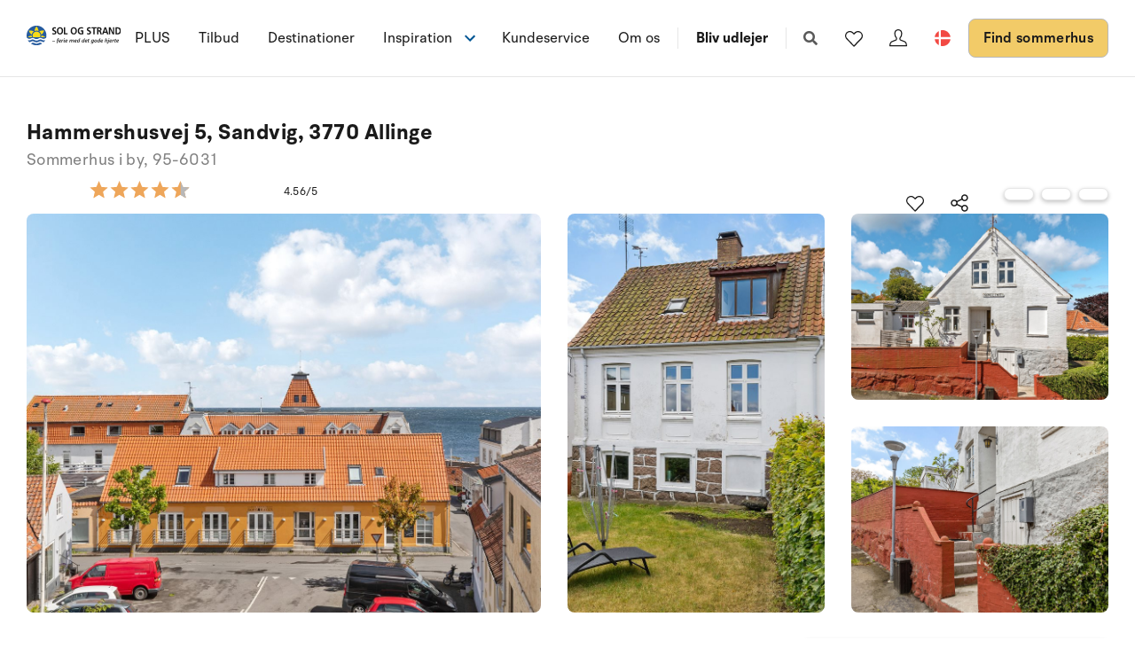

--- FILE ---
content_type: text/html; charset=utf-8
request_url: https://www.sologstrand.dk/hus/95-6031
body_size: 26060
content:
<!DOCTYPE html>
<html lang="da-DK" data-alt-lang="" data-currency="DKK" data-raptor-content-id="">
<head>
  <script id="CookieConsent" src="https://policy.app.cookieinformation.com/uc.js" data-culture="da" data-gcm-enabled="false" type="text/javascript"></script>


    <script type="text/javascript" async data-consent-src="//l.getsitecontrol.com/l46ng87m.js" data-category-consent="cookie_cat_statistic">
    </script>

    <!-- Google Tag Manager -->
    <script>!function () { "use strict"; function l(e) { for (var t = e, r = 0, n = document.cookie.split(";"); r < n.length; r++) { var o = n[r].split("="); if (o[0].trim() === t) return o[1] } } function s(e) { return localStorage.getItem(e) } function u(e) { return window[e] } function A(e, t) { e = document.querySelector(e); return t ? null == e ? void 0 : e.getAttribute(t) : null == e ? void 0 : e.textContent } var e = window, t = document, r = "script", n = "dataLayer", o = "https://ss.sologstrand.dk", a = "", i = "cru8zzbiottc", c = "3i02=aWQ9R1RNLUtGNFJWNQ%3D%3D&page=2", g = "stapeUserId", v = "", E = "", d = !1; try { var d = !!g && (m = navigator.userAgent, !!(m = new RegExp("Version/([0-9._]+)(.*Mobile)?.*Safari.*").exec(m))) && 16.4 <= parseFloat(m[1]), f = "stapeUserId" === g, I = d && !f ? function (e, t, r) { void 0 === t && (t = ""); var n = { cookie: l, localStorage: s, jsVariable: u, cssSelector: A }, t = Array.isArray(t) ? t : [t]; if (e && n[e]) for (var o = n[e], a = 0, i = t; a < i.length; a++) { var c = i[a], c = r ? o(c, r) : o(c); if (c) return c } else console.warn("invalid uid source", e) }(g, v, E) : void 0; d = d && (!!I || f) } catch (e) { console.error(e) } var m = e, g = (m[n] = m[n] || [], m[n].push({ "gtm.start": (new Date).getTime(), event: "gtm.js" }), t.getElementsByTagName(r)[0]), v = I ? "&bi=" + encodeURIComponent(I) : "", E = t.createElement(r), f = (d && (i = 8 < i.length ? i.replace(/([a-z]{8}$)/, "kp$1") : "kp" + i), !d && a ? a : o); E.async = !0, E.src = f + "/" + i + ".js?" + c + v, null != (e = g.parentNode) && e.insertBefore(E, g) }();</script>
    <!-- End Google Tag Manager -->

  <script defer src="https://maps.googleapis.com/maps/api/js?key=AIzaSyDLkYrzQrItp04YWV1p0xizc9SxJUmvdTc"></script>
  <script defer type="module" src="/dist/assets/init-DiBt15Aj.js"></script>
  <script defer type="module" src="/dist/assets/helpers-l0sNRNKZ.js"></script>
  <script defer type="module" src="/dist/assets/app-CuvEX2Kf.js"></script>
  <meta name="p:domain_verify" content="f48ab2a5fcc4b1df3c56dcfda1629d58" />
  <meta name="google-site-verification" content="jtTOitX6tNJNdLoqSjklqdvZ0wRTK_0G2BKk-IBMwB0" />

  
<link rel="preconnect" href="https://fonts.gstatic.com">
<link rel="preconnect" href="https://pro.fontawesome.com">

<link rel="stylesheet" href="https://fonts.googleapis.com/icon?family=Material+Icons" media="print" onload="this.media='all'; this.onload=null;" crossorigin="anonymous" />
<link rel="stylesheet" href="https://pro.fontawesome.com/releases/v5.10.0/css/solid.css" media="print" onload="this.media='all'; this.onload=null;" crossorigin="anonymous" data-auto-a11y="true" />
<link rel="stylesheet" href="https://pro.fontawesome.com/releases/v5.10.0/css/brands.css" media="print" onload="this.media='all'; this.onload=null;" crossorigin="anonymous" data-auto-a11y="true" />
<link rel="stylesheet" href="https://pro.fontawesome.com/releases/v5.10.0/css/fontawesome.css" media="print" onload="this.media='all'; this.onload=null;" crossorigin="anonymous" data-auto-a11y="true" />
<link rel="stylesheet" href="/dist/assets/main-RhJk_Jpd.css" />


  
        <meta name="description" content="Midt i den idylliske Sandvig, lige ud til den lille torveplads, ligger det &#xE6;ldre byhus i 2 plan med havkik. Der er ikke langt til sandstrand, klipp...">
        <meta property="og:description" content="Midt i den idylliske Sandvig, lige ud til den lille torveplads, ligger det &#xE6;ldre byhus i 2 plan med havkik. Der er ikke langt til sandstrand, klipp..." />
        <meta name="twitter:description" content="Midt i den idylliske Sandvig, lige ud til den lille torveplads, ligger det &#xE6;ldre byhus i 2 plan med havkik. Der er ikke langt til sandstrand, klipp...">
        <meta property="product:availability" content="in stock">
        <meta property="product:retailer_item_id" content="95-6031">
        <meta property="product:price:amount" content="5878.0">
        <meta property="product:price:currency" content="DKK">
        <meta property="og:image" content="https://images.sologstrand.dk/001_95-6031_000_005.jpg" />
        <meta name="twitter:image" content="https://images.sologstrand.dk/001_95-6031_000_005.jpg" />           
        <link rel="alternate" hreflang="da"  href="https://www.sologstrand.dk/hus/95-6031" />
        <link rel="alternate" hreflang="de" href="https://www.sonneundstrand.de/ferienhaus/95-6031" />
        <link rel="alternate" hreflang="no" href="https://www.sologstrand.no/feriehus/95-6031" />
        <link rel="alternate" hreflang="nl" href="https://www.sologstrand.nl/vakantiehuiz/95-6031" />
        <link rel="alternate" hreflang="sv" href="https://www.sologstrand.se/stugor/95-6031" />
        <link rel="alternate" hreflang="x-default" href="https://www.sologstrand.com/house/95-6031" />

<meta charset="utf-8">
<meta http-equiv="x-ua-compatible" content="ie=edge">
<meta name="viewport" content="width=device-width, initial-scale=1">
<title>Sommerhus i by 95-6031 i Bornholm Nord/Midt, Bornholm - Sol og Strand</title>

  <link rel="canonical" href="https://www.sologstrand.dk/hus/95-6031" />

<meta name="twitter:card" content="summary_large_image">
<meta name="twitter:title" content="Sommerhus i by 95-6031 i Bornholm Nord/Midt, Bornholm - Sol og Strand">

<meta property="og:title" content="Sommerhus i by 95-6031 i Bornholm Nord/Midt, Bornholm - Sol og Strand" />
<meta property="og:type" content="website" />
<meta property="og:url" content="https://www.sologstrand.dk/hus/95-6031">


  <meta name="og:site_name" content="Sol og Strand" />



  

  <script id="config" type="application/json">
    {
    "integrationBrokerUrl":"https://api.sologstrand.dk",
    "housePageUrl":"/hus",
    "searchPageUrl": "/find-sommerhus",
    "checkoutPageUrl": "/checkout",
    "customerAreaUrl": "/min-ordre",
    "siteCurrency": "DKK",
    "siteName": "Sol og Strand",
    "currentPageKey": "fa034839-f25d-48ff-bda8-b762ce529058",
    "attractionsSearchPageUrl": "/attraktioner/soeg",
    "attractionDetailsPageUrl": "/attraktioner/attraktion",
    "attractionsPage": "/attraktioner",
    "siteLanguageId": "da",
    "currentUrlDa": "https://www.sologstrand.dk/hus/95-6031",
    "currentUrlDe": "https://www.sonneundstrand.de/ferienhaus/95-6031",
    "currentUrlSe": "https://www.sologstrand.se/stugor/95-6031",
    "currentUrlNo": "https://www.sologstrand.no/feriehus/95-6031",
    "currentUrlUk": "https://www.sologstrand.com/house/95-6031",
    "currentUrlNl": "https://www.sologstrand.nl/vakantiehuiz/95-6031",
    "debugMode": "false"
    }
  </script>
  
    <script type="text/javascript">
    const setMomentLocale = function(moment) {
        if(moment != undefined){
            moment.locale('da-DK', {"months":["januar","februar","marts","april","maj","juni","juli","august","september","oktober","november","december"],"monthsShort":["jan","feb","mar","apr","maj","jun","jul","aug","sep","okt","nov","dec"],"monthsParseExact":true,"weekdays":["søndag","mandag","tirsdag","onsdag","torsdag","fredag","lørdag"],"weekdaysShort":["søn","man","tir","ons","tor","fre","lør"],"weekdaysMin":["sø","ma","ti","on","to","fr","lø"],"weekdaysParseExact":true,"week":{"dow":1,"doy":7}});
        }
    };
</script>
  

    <script type="text/javascript">
      window.raptor||(window.raptor={q:[{event:"trackevent",params:{p1:"pageview"}}],push:function(event,params,options){this.q.push({event:event,params:params,options:options})},customerId:"16045",serverSideCookies: ['rsa']});
    </script>
<script type="text/javascript">!function(T,l,y){var S=T.location,k="script",D="instrumentationKey",C="ingestionendpoint",I="disableExceptionTracking",E="ai.device.",b="toLowerCase",w="crossOrigin",N="POST",e="appInsightsSDK",t=y.name||"appInsights";(y.name||T[e])&&(T[e]=t);var n=T[t]||function(d){var g=!1,f=!1,m={initialize:!0,queue:[],sv:"5",version:2,config:d};function v(e,t){var n={},a="Browser";return n[E+"id"]=a[b](),n[E+"type"]=a,n["ai.operation.name"]=S&&S.pathname||"_unknown_",n["ai.internal.sdkVersion"]="javascript:snippet_"+(m.sv||m.version),{time:function(){var e=new Date;function t(e){var t=""+e;return 1===t.length&&(t="0"+t),t}return e.getUTCFullYear()+"-"+t(1+e.getUTCMonth())+"-"+t(e.getUTCDate())+"T"+t(e.getUTCHours())+":"+t(e.getUTCMinutes())+":"+t(e.getUTCSeconds())+"."+((e.getUTCMilliseconds()/1e3).toFixed(3)+"").slice(2,5)+"Z"}(),iKey:e,name:"Microsoft.ApplicationInsights."+e.replace(/-/g,"")+"."+t,sampleRate:100,tags:n,data:{baseData:{ver:2}}}}var h=d.url||y.src;if(h){function a(e){var t,n,a,i,r,o,s,c,u,p,l;g=!0,m.queue=[],f||(f=!0,t=h,s=function(){var e={},t=d.connectionString;if(t)for(var n=t.split(";"),a=0;a<n.length;a++){var i=n[a].split("=");2===i.length&&(e[i[0][b]()]=i[1])}if(!e[C]){var r=e.endpointsuffix,o=r?e.location:null;e[C]="https://"+(o?o+".":"")+"dc."+(r||"services.visualstudio.com")}return e}(),c=s[D]||d[D]||"",u=s[C],p=u?u+"/v2/track":d.endpointUrl,(l=[]).push((n="SDK LOAD Failure: Failed to load Application Insights SDK script (See stack for details)",a=t,i=p,(o=(r=v(c,"Exception")).data).baseType="ExceptionData",o.baseData.exceptions=[{typeName:"SDKLoadFailed",message:n.replace(/\./g,"-"),hasFullStack:!1,stack:n+"\nSnippet failed to load ["+a+"] -- Telemetry is disabled\nHelp Link: https://go.microsoft.com/fwlink/?linkid=2128109\nHost: "+(S&&S.pathname||"_unknown_")+"\nEndpoint: "+i,parsedStack:[]}],r)),l.push(function(e,t,n,a){var i=v(c,"Message"),r=i.data;r.baseType="MessageData";var o=r.baseData;return o.message='AI (Internal): 99 message:"'+("SDK LOAD Failure: Failed to load Application Insights SDK script (See stack for details) ("+n+")").replace(/\"/g,"")+'"',o.properties={endpoint:a},i}(0,0,t,p)),function(e,t){if(JSON){var n=T.fetch;if(n&&!y.useXhr)n(t,{method:N,body:JSON.stringify(e),mode:"cors"});else if(XMLHttpRequest){var a=new XMLHttpRequest;a.open(N,t),a.setRequestHeader("Content-type","application/json"),a.send(JSON.stringify(e))}}}(l,p))}function i(e,t){f||setTimeout(function(){!t&&m.core||a()},500)}var e=function(){var n=l.createElement(k);n.src=h;var e=y[w];return!e&&""!==e||"undefined"==n[w]||(n[w]=e),n.onload=i,n.onerror=a,n.onreadystatechange=function(e,t){"loaded"!==n.readyState&&"complete"!==n.readyState||i(0,t)},n}();y.ld<0?l.getElementsByTagName("head")[0].appendChild(e):setTimeout(function(){l.getElementsByTagName(k)[0].parentNode.appendChild(e)},y.ld||0)}try{m.cookie=l.cookie}catch(p){}function t(e){for(;e.length;)!function(t){m[t]=function(){var e=arguments;g||m.queue.push(function(){m[t].apply(m,e)})}}(e.pop())}var n="track",r="TrackPage",o="TrackEvent";t([n+"Event",n+"PageView",n+"Exception",n+"Trace",n+"DependencyData",n+"Metric",n+"PageViewPerformance","start"+r,"stop"+r,"start"+o,"stop"+o,"addTelemetryInitializer","setAuthenticatedUserContext","clearAuthenticatedUserContext","flush"]),m.SeverityLevel={Verbose:0,Information:1,Warning:2,Error:3,Critical:4};var s=(d.extensionConfig||{}).ApplicationInsightsAnalytics||{};if(!0!==d[I]&&!0!==s[I]){var c="onerror";t(["_"+c]);var u=T[c];T[c]=function(e,t,n,a,i){var r=u&&u(e,t,n,a,i);return!0!==r&&m["_"+c]({message:e,url:t,lineNumber:n,columnNumber:a,error:i}),r},d.autoExceptionInstrumented=!0}return m}(y.cfg);function a(){y.onInit&&y.onInit(n)}(T[t]=n).queue&&0===n.queue.length?(n.queue.push(a),n.trackPageView({})):a()}(window,document,{
src: "https://js.monitor.azure.com/scripts/b/ai.2.min.js", // The SDK URL Source
crossOrigin: "anonymous", 
cfg: { // Application Insights Configuration
    connectionString: 'InstrumentationKey=3765ee22-a758-4e7b-a8e4-ad094234bb6f'
}});</script></head>
<body class="page-loading house-class-true search-class-false">
  <!-- Google Tag Manager (noscript) -->
    <noscript><iframe src="https://ss.sologstrand.dk/ns.html?id=GTM-KF4RV5" height="0" width="0" style="display:none;visibility:hidden"></iframe></noscript>
  <!-- End Google Tag Manager (noscript) -->

  <div id="combine"
       v-bind:class="{'mobile-nav-visible': MobileNavVisible,
        'mini-cart-visible': MiniCartVisible,
        'search-visible': SearchModalVisible,
        'store-filter-visible' : FilterVisible}">
    <div id="megaMenuOverlay" ref="megaMenuOverlay"></div>

      <navigationbar logo-url="https://www.sologstrand.dk/media/2z2jfm43/sos_logo_sort-tekst-venstre.svg" :hide-raffle="false" site-alt="Sol og Strand" current-id="6370" :simple="false"></navigationbar>

    
    <housepage :house-init-data="{&#xD;&#xA;  &quot;id&quot;: &quot;95-6031&quot;,&#xD;&#xA;  &quot;regionId&quot;: 21,&#xD;&#xA;  &quot;regionName&quot;: &quot;Bornholm&quot;,&#xD;&#xA;  &quot;areaId&quot;: 504,&#xD;&#xA;  &quot;areaName&quot;: &quot;Bornholm Nord/Midt&quot;,&#xD;&#xA;  &quot;destinationId&quot;: 513,&#xD;&#xA;  &quot;destinationName&quot;: &quot;Sandvig&quot;,&#xD;&#xA;  &quot;location&quot;: [&#xD;&#xA;    14.780937,&#xD;&#xA;    55.288113&#xD;&#xA;  ],&#xD;&#xA;  &quot;typeId&quot;: 44,&#xD;&#xA;  &quot;typeName&quot;: &quot;Sommerhus i by&quot;,&#xD;&#xA;  &quot;totalGuests&quot;: 6,&#xD;&#xA;  &quot;adults&quot;: 6,&#xD;&#xA;  &quot;children&quot;: 5,&#xD;&#xA;  &quot;infants&quot;: 5,&#xD;&#xA;  &quot;pets&quot;: 2,&#xD;&#xA;  &quot;rating&quot;: 3,&#xD;&#xA;  &quot;description&quot;: [&#xD;&#xA;    {&#xD;&#xA;      &quot;header&quot;: null,&#xD;&#xA;      &quot;text&quot;: &quot;Midt i den idylliske Sandvig, lige ud til den lille torveplads, ligger det &#xE6;ldre byhus i 2 plan med havkik. Der er ikke langt til sandstrand, klippekyst, iskiosk og borgruinen Hammershus.&quot;&#xD;&#xA;    },&#xD;&#xA;    {&#xD;&#xA;      &quot;header&quot;: &quot;Indretning&quot;,&#xD;&#xA;      &quot;text&quot;: &quot;Sommerhuset egner sig til 6 personer. Ferieboligen er p&#xE5; 99 m&#xB2;, er i 2 plan, og er bygget i 1900. I 2021 gennemgik ferieboligen en delvis renovering. Det er tilladt at medbringe 2 husdyr. Ferieboligen har vaskemaskine. T&#xF8;rretumbler. Frysekapacitet p&#xE5; 60 liter. Der er desuden 2 br&#xE6;ndeovne.&quot;&#xD;&#xA;    },&#xD;&#xA;    {&#xD;&#xA;      &quot;header&quot;: &quot;Udenfor&quot;,&#xD;&#xA;      &quot;text&quot;: &quot;Ferieboligen er beliggende p&#xE5; en 400 m&#xB2; stor naturgrund. Der er 200 m til havet. N&#xE6;rmeste forretning er beliggende i en afstand af 3000 m. Der er en golfbane i en afstand af 14000 m. Til ferieboligen h&#xF8;rer 20 m&#xB2; terrasseareal. Der er redskabsrum. Grill til r&#xE5;dighed. Parkering ved ferieboligen.&quot;&#xD;&#xA;    },&#xD;&#xA;    {&#xD;&#xA;      &quot;header&quot;: &quot;Soveforhold&quot;,&#xD;&#xA;      &quot;text&quot;: &quot;Der er i alt 2 sovev&#xE6;relser. Sovepladserne fordeler sig p&#xE5;: 2 sovepladser i dobbeltseng. 2 sovepladser i enkeltsenge. 2 sovepladser i sovesofa (dobbelt). 2 af disse sovepladser befinder sig i stuen.&quot;&#xD;&#xA;    },&#xD;&#xA;    {&#xD;&#xA;      &quot;header&quot;: &quot;K&#xF8;kken&quot;,&#xD;&#xA;      &quot;text&quot;: &quot;K&#xF8;kkenet er udstyret med 1 k&#xF8;leskab. Der er 4 keramiske kogeplader, varmluftovn, mikrob&#xF8;lgeovn samt opvaskemaskine.&quot;&#xD;&#xA;    },&#xD;&#xA;    {&#xD;&#xA;      &quot;header&quot;: &quot;Toilet og bad&quot;,&#xD;&#xA;      &quot;text&quot;: &quot;Der er 1 badev&#xE6;relse med bruseniche og 2 toiletter, heraf 1 g&#xE6;stetoilet. Der er gulvvarme p&#xE5; 1 badev&#xE6;relse.&quot;&#xD;&#xA;    },&#xD;&#xA;    {&#xD;&#xA;      &quot;header&quot;: &quot;Multimedier&quot;,&#xD;&#xA;      &quot;text&quot;: &quot;I ferieboligen er der 1 Smart-TV. Der er tr&#xE5;dl&#xF8;st internet til r&#xE5;dighed.&quot;&#xD;&#xA;    }&#xD;&#xA;  ],&#xD;&#xA;  &quot;selectedProperties&quot;: [&#xD;&#xA;    {&#xD;&#xA;      &quot;id&quot;: &quot;444&quot;,&#xD;&#xA;      &quot;dataType&quot;: &quot;Boolean&quot;,&#xD;&#xA;      &quot;value&quot;: true,&#xD;&#xA;      &quot;subProperties&quot;: null&#xD;&#xA;    },&#xD;&#xA;    {&#xD;&#xA;      &quot;id&quot;: &quot;60&quot;,&#xD;&#xA;      &quot;dataType&quot;: &quot;Number&quot;,&#xD;&#xA;      &quot;value&quot;: 200,&#xD;&#xA;      &quot;subProperties&quot;: null&#xD;&#xA;    },&#xD;&#xA;    {&#xD;&#xA;      &quot;id&quot;: &quot;115&quot;,&#xD;&#xA;      &quot;dataType&quot;: &quot;Boolean&quot;,&#xD;&#xA;      &quot;value&quot;: true,&#xD;&#xA;      &quot;subProperties&quot;: null&#xD;&#xA;    },&#xD;&#xA;    {&#xD;&#xA;      &quot;id&quot;: &quot;317&quot;,&#xD;&#xA;      &quot;dataType&quot;: &quot;Number&quot;,&#xD;&#xA;      &quot;value&quot;: 2,&#xD;&#xA;      &quot;subProperties&quot;: null&#xD;&#xA;    },&#xD;&#xA;    {&#xD;&#xA;      &quot;id&quot;: &quot;70&quot;,&#xD;&#xA;      &quot;dataType&quot;: &quot;Number&quot;,&#xD;&#xA;      &quot;value&quot;: 2,&#xD;&#xA;      &quot;subProperties&quot;: null&#xD;&#xA;    },&#xD;&#xA;    {&#xD;&#xA;      &quot;id&quot;: &quot;77&quot;,&#xD;&#xA;      &quot;dataType&quot;: &quot;Number&quot;,&#xD;&#xA;      &quot;value&quot;: 2021,&#xD;&#xA;      &quot;subProperties&quot;: null&#xD;&#xA;    }&#xD;&#xA;  ],&#xD;&#xA;  &quot;propertyGroups&quot;: [&#xD;&#xA;    {&#xD;&#xA;      &quot;id&quot;: &quot;house&quot;,&#xD;&#xA;      &quot;properties&quot;: [&#xD;&#xA;        {&#xD;&#xA;          &quot;id&quot;: &quot;outdoor_kitchen&quot;,&#xD;&#xA;          &quot;dataType&quot;: &quot;Boolean&quot;,&#xD;&#xA;          &quot;value&quot;: false,&#xD;&#xA;          &quot;subProperties&quot;: null&#xD;&#xA;        },&#xD;&#xA;        {&#xD;&#xA;          &quot;id&quot;: &quot;gas_fireplace&quot;,&#xD;&#xA;          &quot;dataType&quot;: &quot;Boolean&quot;,&#xD;&#xA;          &quot;value&quot;: false,&#xD;&#xA;          &quot;subProperties&quot;: null&#xD;&#xA;        },&#xD;&#xA;        {&#xD;&#xA;          &quot;id&quot;: &quot;bonfire&quot;,&#xD;&#xA;          &quot;dataType&quot;: &quot;Boolean&quot;,&#xD;&#xA;          &quot;value&quot;: false,&#xD;&#xA;          &quot;subProperties&quot;: null&#xD;&#xA;        },&#xD;&#xA;        {&#xD;&#xA;          &quot;id&quot;: &quot;shelter&quot;,&#xD;&#xA;          &quot;dataType&quot;: &quot;Boolean&quot;,&#xD;&#xA;          &quot;value&quot;: false,&#xD;&#xA;          &quot;subProperties&quot;: null&#xD;&#xA;        },&#xD;&#xA;        {&#xD;&#xA;          &quot;id&quot;: &quot;golf&quot;,&#xD;&#xA;          &quot;dataType&quot;: &quot;Boolean&quot;,&#xD;&#xA;          &quot;value&quot;: true,&#xD;&#xA;          &quot;subProperties&quot;: null&#xD;&#xA;        },&#xD;&#xA;        {&#xD;&#xA;          &quot;id&quot;: &quot;greenfee&quot;,&#xD;&#xA;          &quot;dataType&quot;: &quot;Boolean&quot;,&#xD;&#xA;          &quot;value&quot;: false,&#xD;&#xA;          &quot;subProperties&quot;: null&#xD;&#xA;        },&#xD;&#xA;        {&#xD;&#xA;          &quot;id&quot;: &quot;consumption_included&quot;,&#xD;&#xA;          &quot;dataType&quot;: &quot;Boolean&quot;,&#xD;&#xA;          &quot;value&quot;: false,&#xD;&#xA;          &quot;subProperties&quot;: null&#xD;&#xA;        },&#xD;&#xA;        {&#xD;&#xA;          &quot;id&quot;: &quot;new_house&quot;,&#xD;&#xA;          &quot;dataType&quot;: &quot;Boolean&quot;,&#xD;&#xA;          &quot;value&quot;: false,&#xD;&#xA;          &quot;subProperties&quot;: null&#xD;&#xA;        },&#xD;&#xA;        {&#xD;&#xA;          &quot;id&quot;: &quot;focus_house&quot;,&#xD;&#xA;          &quot;dataType&quot;: &quot;Boolean&quot;,&#xD;&#xA;          &quot;value&quot;: false,&#xD;&#xA;          &quot;subProperties&quot;: null&#xD;&#xA;        },&#xD;&#xA;        {&#xD;&#xA;          &quot;id&quot;: &quot;bedrooms&quot;,&#xD;&#xA;          &quot;dataType&quot;: &quot;Number&quot;,&#xD;&#xA;          &quot;value&quot;: 2,&#xD;&#xA;          &quot;subProperties&quot;: null&#xD;&#xA;        },&#xD;&#xA;        {&#xD;&#xA;          &quot;id&quot;: &quot;max_adults&quot;,&#xD;&#xA;          &quot;dataType&quot;: &quot;Number&quot;,&#xD;&#xA;          &quot;value&quot;: 6,&#xD;&#xA;          &quot;subProperties&quot;: null&#xD;&#xA;        },&#xD;&#xA;        {&#xD;&#xA;          &quot;id&quot;: &quot;beds&quot;,&#xD;&#xA;          &quot;dataType&quot;: &quot;Number&quot;,&#xD;&#xA;          &quot;value&quot;: 6,&#xD;&#xA;          &quot;subProperties&quot;: null&#xD;&#xA;        },&#xD;&#xA;        {&#xD;&#xA;          &quot;id&quot;: &quot;fenced_area&quot;,&#xD;&#xA;          &quot;dataType&quot;: &quot;Boolean&quot;,&#xD;&#xA;          &quot;value&quot;: false,&#xD;&#xA;          &quot;subProperties&quot;: null&#xD;&#xA;        },&#xD;&#xA;        {&#xD;&#xA;          &quot;id&quot;: &quot;terrace&quot;,&#xD;&#xA;          &quot;dataType&quot;: &quot;Boolean&quot;,&#xD;&#xA;          &quot;value&quot;: true,&#xD;&#xA;          &quot;subProperties&quot;: [&#xD;&#xA;            {&#xD;&#xA;              &quot;id&quot;: &quot;terrace&quot;,&#xD;&#xA;              &quot;dataType&quot;: &quot;Number&quot;,&#xD;&#xA;              &quot;value&quot;: 20,&#xD;&#xA;              &quot;subProperties&quot;: null&#xD;&#xA;            }&#xD;&#xA;          ]&#xD;&#xA;        },&#xD;&#xA;        {&#xD;&#xA;          &quot;id&quot;: &quot;roofed_terrace&quot;,&#xD;&#xA;          &quot;dataType&quot;: &quot;Boolean&quot;,&#xD;&#xA;          &quot;value&quot;: false,&#xD;&#xA;          &quot;subProperties&quot;: []&#xD;&#xA;        },&#xD;&#xA;        {&#xD;&#xA;          &quot;id&quot;: &quot;fenced_terrace&quot;,&#xD;&#xA;          &quot;dataType&quot;: &quot;Boolean&quot;,&#xD;&#xA;          &quot;value&quot;: false,&#xD;&#xA;          &quot;subProperties&quot;: []&#xD;&#xA;        },&#xD;&#xA;        {&#xD;&#xA;          &quot;id&quot;: &quot;parking&quot;,&#xD;&#xA;          &quot;dataType&quot;: &quot;Boolean&quot;,&#xD;&#xA;          &quot;value&quot;: true,&#xD;&#xA;          &quot;subProperties&quot;: null&#xD;&#xA;        },&#xD;&#xA;        {&#xD;&#xA;          &quot;id&quot;: &quot;pets_allowed&quot;,&#xD;&#xA;          &quot;dataType&quot;: &quot;Boolean&quot;,&#xD;&#xA;          &quot;value&quot;: true,&#xD;&#xA;          &quot;subProperties&quot;: [&#xD;&#xA;            {&#xD;&#xA;              &quot;id&quot;: &quot;pets_allowed&quot;,&#xD;&#xA;              &quot;dataType&quot;: &quot;Number&quot;,&#xD;&#xA;              &quot;value&quot;: 2,&#xD;&#xA;              &quot;subProperties&quot;: null&#xD;&#xA;            }&#xD;&#xA;          ]&#xD;&#xA;        },&#xD;&#xA;        {&#xD;&#xA;          &quot;id&quot;: &quot;pets_allowed_no&quot;,&#xD;&#xA;          &quot;dataType&quot;: &quot;Number&quot;,&#xD;&#xA;          &quot;value&quot;: 2,&#xD;&#xA;          &quot;subProperties&quot;: null&#xD;&#xA;        },&#xD;&#xA;        {&#xD;&#xA;          &quot;id&quot;: &quot;playground_equipment&quot;,&#xD;&#xA;          &quot;dataType&quot;: &quot;Boolean&quot;,&#xD;&#xA;          &quot;value&quot;: false,&#xD;&#xA;          &quot;subProperties&quot;: null&#xD;&#xA;        },&#xD;&#xA;        {&#xD;&#xA;          &quot;id&quot;: &quot;area_size&quot;,&#xD;&#xA;          &quot;dataType&quot;: &quot;Number&quot;,&#xD;&#xA;          &quot;value&quot;: 400,&#xD;&#xA;          &quot;subProperties&quot;: null&#xD;&#xA;        },&#xD;&#xA;        {&#xD;&#xA;          &quot;id&quot;: &quot;house_size&quot;,&#xD;&#xA;          &quot;dataType&quot;: &quot;Number&quot;,&#xD;&#xA;          &quot;value&quot;: 99,&#xD;&#xA;          &quot;subProperties&quot;: null&#xD;&#xA;        },&#xD;&#xA;        {&#xD;&#xA;          &quot;id&quot;: &quot;toilets&quot;,&#xD;&#xA;          &quot;dataType&quot;: &quot;Number&quot;,&#xD;&#xA;          &quot;value&quot;: 2,&#xD;&#xA;          &quot;subProperties&quot;: null&#xD;&#xA;        },&#xD;&#xA;        {&#xD;&#xA;          &quot;id&quot;: &quot;activity_room&quot;,&#xD;&#xA;          &quot;dataType&quot;: &quot;Boolean&quot;,&#xD;&#xA;          &quot;value&quot;: false,&#xD;&#xA;          &quot;subProperties&quot;: null&#xD;&#xA;        },&#xD;&#xA;        {&#xD;&#xA;          &quot;id&quot;: &quot;wood_stove&quot;,&#xD;&#xA;          &quot;dataType&quot;: &quot;Boolean&quot;,&#xD;&#xA;          &quot;value&quot;: true,&#xD;&#xA;          &quot;subProperties&quot;: null&#xD;&#xA;        },&#xD;&#xA;        {&#xD;&#xA;          &quot;id&quot;: &quot;bio_stove&quot;,&#xD;&#xA;          &quot;dataType&quot;: &quot;Boolean&quot;,&#xD;&#xA;          &quot;value&quot;: false,&#xD;&#xA;          &quot;subProperties&quot;: null&#xD;&#xA;        },&#xD;&#xA;        {&#xD;&#xA;          &quot;id&quot;: &quot;year_built&quot;,&#xD;&#xA;          &quot;dataType&quot;: &quot;Number&quot;,&#xD;&#xA;          &quot;value&quot;: 1900,&#xD;&#xA;          &quot;subProperties&quot;: null&#xD;&#xA;        },&#xD;&#xA;        {&#xD;&#xA;          &quot;id&quot;: &quot;year_renovated&quot;,&#xD;&#xA;          &quot;dataType&quot;: &quot;Number&quot;,&#xD;&#xA;          &quot;value&quot;: 2021,&#xD;&#xA;          &quot;subProperties&quot;: null&#xD;&#xA;        },&#xD;&#xA;        {&#xD;&#xA;          &quot;id&quot;: &quot;fishing&quot;,&#xD;&#xA;          &quot;dataType&quot;: &quot;Boolean&quot;,&#xD;&#xA;          &quot;value&quot;: false,&#xD;&#xA;          &quot;subProperties&quot;: null&#xD;&#xA;        },&#xD;&#xA;        {&#xD;&#xA;          &quot;id&quot;: &quot;wheelchair&quot;,&#xD;&#xA;          &quot;dataType&quot;: &quot;Boolean&quot;,&#xD;&#xA;          &quot;value&quot;: false,&#xD;&#xA;          &quot;subProperties&quot;: null&#xD;&#xA;        },&#xD;&#xA;        {&#xD;&#xA;          &quot;id&quot;: &quot;luxury&quot;,&#xD;&#xA;          &quot;dataType&quot;: &quot;Boolean&quot;,&#xD;&#xA;          &quot;value&quot;: false,&#xD;&#xA;          &quot;subProperties&quot;: null&#xD;&#xA;        },&#xD;&#xA;        {&#xD;&#xA;          &quot;id&quot;: &quot;key_at_house&quot;,&#xD;&#xA;          &quot;dataType&quot;: &quot;Boolean&quot;,&#xD;&#xA;          &quot;value&quot;: true,&#xD;&#xA;          &quot;subProperties&quot;: null&#xD;&#xA;        },&#xD;&#xA;        {&#xD;&#xA;          &quot;id&quot;: &quot;charging_station&quot;,&#xD;&#xA;          &quot;dataType&quot;: &quot;Boolean&quot;,&#xD;&#xA;          &quot;value&quot;: false,&#xD;&#xA;          &quot;subProperties&quot;: [&#xD;&#xA;            {&#xD;&#xA;              &quot;id&quot;: &quot;Ladestik type 2&quot;,&#xD;&#xA;              &quot;dataType&quot;: &quot;Boolean&quot;,&#xD;&#xA;              &quot;value&quot;: false,&#xD;&#xA;              &quot;subProperties&quot;: null&#xD;&#xA;            },&#xD;&#xA;            {&#xD;&#xA;              &quot;id&quot;: &quot;Ladestik CCS-Combo&quot;,&#xD;&#xA;              &quot;dataType&quot;: &quot;Boolean&quot;,&#xD;&#xA;              &quot;value&quot;: false,&#xD;&#xA;              &quot;subProperties&quot;: null&#xD;&#xA;            },&#xD;&#xA;            {&#xD;&#xA;              &quot;id&quot;: &quot;Ladestik CEE&quot;,&#xD;&#xA;              &quot;dataType&quot;: &quot;Boolean&quot;,&#xD;&#xA;              &quot;value&quot;: false,&#xD;&#xA;              &quot;subProperties&quot;: null&#xD;&#xA;            }&#xD;&#xA;          ]&#xD;&#xA;        },&#xD;&#xA;        {&#xD;&#xA;          &quot;id&quot;: &quot;smoking&quot;,&#xD;&#xA;          &quot;dataType&quot;: &quot;Boolean&quot;,&#xD;&#xA;          &quot;value&quot;: true,&#xD;&#xA;          &quot;subProperties&quot;: null&#xD;&#xA;        },&#xD;&#xA;        {&#xD;&#xA;          &quot;id&quot;: &quot;energysafe&quot;,&#xD;&#xA;          &quot;dataType&quot;: &quot;Boolean&quot;,&#xD;&#xA;          &quot;value&quot;: false,&#xD;&#xA;          &quot;subProperties&quot;: null&#xD;&#xA;        },&#xD;&#xA;        {&#xD;&#xA;          &quot;id&quot;: &quot;cone&quot;,&#xD;&#xA;          &quot;dataType&quot;: &quot;Boolean&quot;,&#xD;&#xA;          &quot;value&quot;: false,&#xD;&#xA;          &quot;subProperties&quot;: [&#xD;&#xA;            {&#xD;&#xA;              &quot;id&quot;: &quot;bronzecone&quot;,&#xD;&#xA;              &quot;dataType&quot;: &quot;Boolean&quot;,&#xD;&#xA;              &quot;value&quot;: false,&#xD;&#xA;              &quot;subProperties&quot;: null&#xD;&#xA;            },&#xD;&#xA;            {&#xD;&#xA;              &quot;id&quot;: &quot;silvercone&quot;,&#xD;&#xA;              &quot;dataType&quot;: &quot;Boolean&quot;,&#xD;&#xA;              &quot;value&quot;: false,&#xD;&#xA;              &quot;subProperties&quot;: null&#xD;&#xA;            },&#xD;&#xA;            {&#xD;&#xA;              &quot;id&quot;: &quot;goldcone&quot;,&#xD;&#xA;              &quot;dataType&quot;: &quot;Boolean&quot;,&#xD;&#xA;              &quot;value&quot;: false,&#xD;&#xA;              &quot;subProperties&quot;: null&#xD;&#xA;            }&#xD;&#xA;          ]&#xD;&#xA;        }&#xD;&#xA;      ]&#xD;&#xA;    },&#xD;&#xA;    {&#xD;&#xA;      &quot;id&quot;: &quot;appliances&quot;,&#xD;&#xA;      &quot;properties&quot;: [&#xD;&#xA;        {&#xD;&#xA;          &quot;id&quot;: &quot;washing_machine&quot;,&#xD;&#xA;          &quot;dataType&quot;: &quot;Boolean&quot;,&#xD;&#xA;          &quot;value&quot;: true,&#xD;&#xA;          &quot;subProperties&quot;: null&#xD;&#xA;        },&#xD;&#xA;        {&#xD;&#xA;          &quot;id&quot;: &quot;dish_washer&quot;,&#xD;&#xA;          &quot;dataType&quot;: &quot;Boolean&quot;,&#xD;&#xA;          &quot;value&quot;: true,&#xD;&#xA;          &quot;subProperties&quot;: null&#xD;&#xA;        },&#xD;&#xA;        {&#xD;&#xA;          &quot;id&quot;: &quot;freezer&quot;,&#xD;&#xA;          &quot;dataType&quot;: &quot;Boolean&quot;,&#xD;&#xA;          &quot;value&quot;: true,&#xD;&#xA;          &quot;subProperties&quot;: null&#xD;&#xA;        },&#xD;&#xA;        {&#xD;&#xA;          &quot;id&quot;: &quot;microwave_oven&quot;,&#xD;&#xA;          &quot;dataType&quot;: &quot;Boolean&quot;,&#xD;&#xA;          &quot;value&quot;: true,&#xD;&#xA;          &quot;subProperties&quot;: null&#xD;&#xA;        },&#xD;&#xA;        {&#xD;&#xA;          &quot;id&quot;: &quot;tumbler&quot;,&#xD;&#xA;          &quot;dataType&quot;: &quot;Boolean&quot;,&#xD;&#xA;          &quot;value&quot;: true,&#xD;&#xA;          &quot;subProperties&quot;: null&#xD;&#xA;        },&#xD;&#xA;        {&#xD;&#xA;          &quot;id&quot;: &quot;refrigerator&quot;,&#xD;&#xA;          &quot;dataType&quot;: &quot;Boolean&quot;,&#xD;&#xA;          &quot;value&quot;: true,&#xD;&#xA;          &quot;subProperties&quot;: null&#xD;&#xA;        },&#xD;&#xA;        {&#xD;&#xA;          &quot;id&quot;: &quot;oven&quot;,&#xD;&#xA;          &quot;dataType&quot;: &quot;Boolean&quot;,&#xD;&#xA;          &quot;value&quot;: true,&#xD;&#xA;          &quot;subProperties&quot;: null&#xD;&#xA;        },&#xD;&#xA;        {&#xD;&#xA;          &quot;id&quot;: &quot;cooking_plates&quot;,&#xD;&#xA;          &quot;dataType&quot;: &quot;Boolean&quot;,&#xD;&#xA;          &quot;value&quot;: true,&#xD;&#xA;          &quot;subProperties&quot;: null&#xD;&#xA;        }&#xD;&#xA;      ]&#xD;&#xA;    },&#xD;&#xA;    {&#xD;&#xA;      &quot;id&quot;: &quot;wellness&quot;,&#xD;&#xA;      &quot;properties&quot;: [&#xD;&#xA;        {&#xD;&#xA;          &quot;id&quot;: &quot;swimming_pool_indoor&quot;,&#xD;&#xA;          &quot;dataType&quot;: &quot;Boolean&quot;,&#xD;&#xA;          &quot;value&quot;: false,&#xD;&#xA;          &quot;subProperties&quot;: null&#xD;&#xA;        },&#xD;&#xA;        {&#xD;&#xA;          &quot;id&quot;: &quot;swimming_pool_outdoor&quot;,&#xD;&#xA;          &quot;dataType&quot;: &quot;Boolean&quot;,&#xD;&#xA;          &quot;value&quot;: false,&#xD;&#xA;          &quot;subProperties&quot;: null&#xD;&#xA;        },&#xD;&#xA;        {&#xD;&#xA;          &quot;id&quot;: &quot;swimming_pool_shared&quot;,&#xD;&#xA;          &quot;dataType&quot;: &quot;Boolean&quot;,&#xD;&#xA;          &quot;value&quot;: false,&#xD;&#xA;          &quot;subProperties&quot;: null&#xD;&#xA;        },&#xD;&#xA;        {&#xD;&#xA;          &quot;id&quot;: &quot;sauna&quot;,&#xD;&#xA;          &quot;dataType&quot;: &quot;Boolean&quot;,&#xD;&#xA;          &quot;value&quot;: false,&#xD;&#xA;          &quot;subProperties&quot;: null&#xD;&#xA;        },&#xD;&#xA;        {&#xD;&#xA;          &quot;id&quot;: &quot;steam_cabin&quot;,&#xD;&#xA;          &quot;dataType&quot;: &quot;Boolean&quot;,&#xD;&#xA;          &quot;value&quot;: false,&#xD;&#xA;          &quot;subProperties&quot;: null&#xD;&#xA;        },&#xD;&#xA;        {&#xD;&#xA;          &quot;id&quot;: &quot;whirlpool&quot;,&#xD;&#xA;          &quot;dataType&quot;: &quot;Boolean&quot;,&#xD;&#xA;          &quot;value&quot;: false,&#xD;&#xA;          &quot;subProperties&quot;: null&#xD;&#xA;        },&#xD;&#xA;        {&#xD;&#xA;          &quot;id&quot;: &quot;wilderness_tub&quot;,&#xD;&#xA;          &quot;dataType&quot;: &quot;Boolean&quot;,&#xD;&#xA;          &quot;value&quot;: false,&#xD;&#xA;          &quot;subProperties&quot;: null&#xD;&#xA;        },&#xD;&#xA;        {&#xD;&#xA;          &quot;id&quot;: &quot;outdoor_spa&quot;,&#xD;&#xA;          &quot;dataType&quot;: &quot;Boolean&quot;,&#xD;&#xA;          &quot;value&quot;: false,&#xD;&#xA;          &quot;subProperties&quot;: null&#xD;&#xA;        },&#xD;&#xA;        {&#xD;&#xA;          &quot;id&quot;: &quot;sunbed&quot;,&#xD;&#xA;          &quot;dataType&quot;: &quot;Boolean&quot;,&#xD;&#xA;          &quot;value&quot;: false,&#xD;&#xA;          &quot;subProperties&quot;: null&#xD;&#xA;        },&#xD;&#xA;        {&#xD;&#xA;          &quot;id&quot;: &quot;outdoor_sauna&quot;,&#xD;&#xA;          &quot;dataType&quot;: &quot;Boolean&quot;,&#xD;&#xA;          &quot;value&quot;: false,&#xD;&#xA;          &quot;subProperties&quot;: null&#xD;&#xA;        },&#xD;&#xA;        {&#xD;&#xA;          &quot;id&quot;: &quot;Gratis_badeland&quot;,&#xD;&#xA;          &quot;dataType&quot;: &quot;Boolean&quot;,&#xD;&#xA;          &quot;value&quot;: false,&#xD;&#xA;          &quot;subProperties&quot;: []&#xD;&#xA;        }&#xD;&#xA;      ]&#xD;&#xA;    },&#xD;&#xA;    {&#xD;&#xA;      &quot;id&quot;: &quot;distances&quot;,&#xD;&#xA;      &quot;properties&quot;: [&#xD;&#xA;        {&#xD;&#xA;          &quot;id&quot;: &quot;sea&quot;,&#xD;&#xA;          &quot;dataType&quot;: &quot;Number&quot;,&#xD;&#xA;          &quot;value&quot;: 200,&#xD;&#xA;          &quot;subProperties&quot;: null&#xD;&#xA;        },&#xD;&#xA;        {&#xD;&#xA;          &quot;id&quot;: &quot;shops&quot;,&#xD;&#xA;          &quot;dataType&quot;: &quot;Number&quot;,&#xD;&#xA;          &quot;value&quot;: 3000,&#xD;&#xA;          &quot;subProperties&quot;: null&#xD;&#xA;        },&#xD;&#xA;        {&#xD;&#xA;          &quot;id&quot;: &quot;sea_view_from_house&quot;,&#xD;&#xA;          &quot;dataType&quot;: &quot;Boolean&quot;,&#xD;&#xA;          &quot;value&quot;: false,&#xD;&#xA;          &quot;subProperties&quot;: null&#xD;&#xA;        },&#xD;&#xA;        {&#xD;&#xA;          &quot;id&quot;: &quot;sea_view_from_plot&quot;,&#xD;&#xA;          &quot;dataType&quot;: &quot;Boolean&quot;,&#xD;&#xA;          &quot;value&quot;: false,&#xD;&#xA;          &quot;subProperties&quot;: null&#xD;&#xA;        }&#xD;&#xA;      ]&#xD;&#xA;    },&#xD;&#xA;    {&#xD;&#xA;      &quot;id&quot;: &quot;multimedia&quot;,&#xD;&#xA;      &quot;properties&quot;: [&#xD;&#xA;        {&#xD;&#xA;          &quot;id&quot;: &quot;dvd&quot;,&#xD;&#xA;          &quot;dataType&quot;: &quot;Boolean&quot;,&#xD;&#xA;          &quot;value&quot;: false,&#xD;&#xA;          &quot;subProperties&quot;: null&#xD;&#xA;        },&#xD;&#xA;        {&#xD;&#xA;          &quot;id&quot;: &quot;phone&quot;,&#xD;&#xA;          &quot;dataType&quot;: &quot;Boolean&quot;,&#xD;&#xA;          &quot;value&quot;: false,&#xD;&#xA;          &quot;subProperties&quot;: null&#xD;&#xA;        },&#xD;&#xA;        {&#xD;&#xA;          &quot;id&quot;: &quot;gaming_console&quot;,&#xD;&#xA;          &quot;dataType&quot;: &quot;Boolean&quot;,&#xD;&#xA;          &quot;value&quot;: false,&#xD;&#xA;          &quot;subProperties&quot;: null&#xD;&#xA;        },&#xD;&#xA;        {&#xD;&#xA;          &quot;id&quot;: &quot;chromecast&quot;,&#xD;&#xA;          &quot;dataType&quot;: &quot;Boolean&quot;,&#xD;&#xA;          &quot;value&quot;: false,&#xD;&#xA;          &quot;subProperties&quot;: null&#xD;&#xA;        },&#xD;&#xA;        {&#xD;&#xA;          &quot;id&quot;: &quot;internet&quot;,&#xD;&#xA;          &quot;dataType&quot;: &quot;Boolean&quot;,&#xD;&#xA;          &quot;value&quot;: true,&#xD;&#xA;          &quot;subProperties&quot;: [&#xD;&#xA;            {&#xD;&#xA;              &quot;id&quot;: &quot;upload&quot;,&#xD;&#xA;              &quot;dataType&quot;: &quot;Number&quot;,&#xD;&#xA;              &quot;value&quot;: 50,&#xD;&#xA;              &quot;subProperties&quot;: null&#xD;&#xA;            },&#xD;&#xA;            {&#xD;&#xA;              &quot;id&quot;: &quot;download&quot;,&#xD;&#xA;              &quot;dataType&quot;: &quot;Number&quot;,&#xD;&#xA;              &quot;value&quot;: 50,&#xD;&#xA;              &quot;subProperties&quot;: null&#xD;&#xA;            }&#xD;&#xA;          ]&#xD;&#xA;        },&#xD;&#xA;        {&#xD;&#xA;          &quot;id&quot;: &quot;tv&quot;,&#xD;&#xA;          &quot;dataType&quot;: &quot;Number&quot;,&#xD;&#xA;          &quot;value&quot;: 1,&#xD;&#xA;          &quot;subProperties&quot;: [&#xD;&#xA;            {&#xD;&#xA;              &quot;id&quot;: &quot;danish_channels&quot;,&#xD;&#xA;              &quot;dataType&quot;: &quot;3&quot;,&#xD;&#xA;              &quot;value&quot;: &quot;0&quot;,&#xD;&#xA;              &quot;subProperties&quot;: null&#xD;&#xA;            },&#xD;&#xA;            {&#xD;&#xA;              &quot;id&quot;: &quot;german_channels&quot;,&#xD;&#xA;              &quot;dataType&quot;: &quot;3&quot;,&#xD;&#xA;              &quot;value&quot;: &quot;0&quot;,&#xD;&#xA;              &quot;subProperties&quot;: null&#xD;&#xA;            }&#xD;&#xA;          ]&#xD;&#xA;        }&#xD;&#xA;      ]&#xD;&#xA;    }&#xD;&#xA;  ],&#xD;&#xA;  &quot;address&quot;: {&#xD;&#xA;    &quot;additionalAddress&quot;: null,&#xD;&#xA;    &quot;city&quot;: &quot;Allinge&quot;,&#xD;&#xA;    &quot;countryIsoCode&quot;: &quot;DK&quot;,&#xD;&#xA;    &quot;postalArea&quot;: &quot;&quot;,&#xD;&#xA;    &quot;postalCode&quot;: &quot;3770&quot;,&#xD;&#xA;    &quot;streetName&quot;: &quot;Hammershusvej 5&quot;&#xD;&#xA;  },&#xD;&#xA;  &quot;office&quot;: {&#xD;&#xA;    &quot;name&quot;: &quot;Sol og Strand Bornholm&quot;,&#xD;&#xA;    &quot;address&quot;: {&#xD;&#xA;      &quot;additionalAddress&quot;: &quot;&quot;,&#xD;&#xA;      &quot;city&quot;: &quot;R&#xF8;nne&quot;,&#xD;&#xA;      &quot;countryIsoCode&quot;: &quot;DK&quot;,&#xD;&#xA;      &quot;postalArea&quot;: &quot;&quot;,&#xD;&#xA;      &quot;postalCode&quot;: &quot;3700&quot;,&#xD;&#xA;      &quot;streetName&quot;: &quot;Havnegade 1&quot;&#xD;&#xA;    },&#xD;&#xA;    &quot;contactEmailAddress&quot;: &quot;bornholm@sologstrand.dk&quot;,&#xD;&#xA;    &quot;contactMobilePhoneNo&quot;: &quot;&quot;,&#xD;&#xA;    &quot;contactPhoneNo&quot;: &quot;&#x2B;45 96 96 55 50&quot;&#xD;&#xA;  },&#xD;&#xA;  &quot;price&quot;: {&#xD;&#xA;    &quot;rent&quot;: 5878.0,&#xD;&#xA;    &quot;rentExclDiscount&quot;: 5878.0,&#xD;&#xA;    &quot;fromPrice&quot;: true,&#xD;&#xA;    &quot;deposit&quot;: 525.0,&#xD;&#xA;    &quot;discount&quot;: 0.0,&#xD;&#xA;    &quot;rawRent&quot;: 0.0,&#xD;&#xA;    &quot;discountPercent&quot;: null,&#xD;&#xA;    &quot;currency&quot;: &quot;DKK&quot;,&#xD;&#xA;    &quot;totalPrice&quot;: 6403.0,&#xD;&#xA;    &quot;totalPriceExclDiscount&quot;: 6403.0,&#xD;&#xA;    &quot;arrivalDate&quot;: &quot;2026-01-14T16:00:00&quot;,&#xD;&#xA;    &quot;departureDate&quot;: &quot;2026-01-21T10:00:00&quot;,&#xD;&#xA;    &quot;services&quot;: {&#xD;&#xA;      &quot;articleNo&quot;: null,&#xD;&#xA;      &quot;count&quot;: 0.0,&#xD;&#xA;      &quot;lineNo&quot;: null,&#xD;&#xA;      &quot;priceInterval&quot;: null,&#xD;&#xA;      &quot;agreementId&quot;: null,&#xD;&#xA;      &quot;amount&quot;: 0.0,&#xD;&#xA;      &quot;calculatedFromLineNo&quot;: null,&#xD;&#xA;      &quot;lineDiscount&quot;: 0.0,&#xD;&#xA;      &quot;price&quot;: 0.0,&#xD;&#xA;      &quot;status&quot;: 0,&#xD;&#xA;      &quot;text&quot;: null,&#xD;&#xA;      &quot;type&quot;: 0,&#xD;&#xA;      &quot;unit&quot;: null,&#xD;&#xA;      &quot;vat&quot;: 0.0&#xD;&#xA;    }&#xD;&#xA;  },&#xD;&#xA;  &quot;comments&quot;: [&#xD;&#xA;    &quot;Ingen udlejning til ungdomsgrupper, hvor alle er 15-25 &#xE5;r. \nRygning ikke tilladt. Ved overtr&#xE6;delse af forbuddet opkr&#xE6;ves et gebyr p&#xE5; minimum DKK 3.000,-.&quot;&#xD;&#xA;  ],&#xD;&#xA;  &quot;tags&quot;: null,&#xD;&#xA;  &quot;reviewRating&quot;: {&#xD;&#xA;    &quot;rating&quot;: 4.56,&#xD;&#xA;    &quot;categories&quot;: [&#xD;&#xA;      {&#xD;&#xA;        &quot;id&quot;: 0,&#xD;&#xA;        &quot;name&quot;: &quot;Huset&quot;,&#xD;&#xA;        &quot;rating&quot;: 4.5&#xD;&#xA;      },&#xD;&#xA;      {&#xD;&#xA;        &quot;id&quot;: 0,&#xD;&#xA;        &quot;name&quot;: &quot;Service&quot;,&#xD;&#xA;        &quot;rating&quot;: 4.5&#xD;&#xA;      },&#xD;&#xA;      {&#xD;&#xA;        &quot;id&quot;: 0,&#xD;&#xA;        &quot;name&quot;: &quot;Pris&quot;,&#xD;&#xA;        &quot;rating&quot;: 4.25&#xD;&#xA;      },&#xD;&#xA;      {&#xD;&#xA;        &quot;id&quot;: 0,&#xD;&#xA;        &quot;name&quot;: &quot;Omr&#xE5;det&quot;,&#xD;&#xA;        &quot;rating&quot;: 5.0&#xD;&#xA;      }&#xD;&#xA;    ]&#xD;&#xA;  },&#xD;&#xA;  &quot;reviews&quot;: [&#xD;&#xA;    {&#xD;&#xA;      &quot;name&quot;: &quot;Timo Freudenberger&quot;,&#xD;&#xA;      &quot;createdDate&quot;: &quot;2025-07-28T00:00:00&quot;,&#xD;&#xA;      &quot;countryIsoCode&quot;: &quot;de&quot;,&#xD;&#xA;      &quot;rating&quot;: 4.75,&#xD;&#xA;      &quot;texts&quot;: null,&#xD;&#xA;      &quot;replies&quot;: null&#xD;&#xA;    },&#xD;&#xA;    {&#xD;&#xA;      &quot;name&quot;: &quot;Helene Juhl Simonsen&quot;,&#xD;&#xA;      &quot;createdDate&quot;: &quot;2025-07-22T00:00:00&quot;,&#xD;&#xA;      &quot;countryIsoCode&quot;: &quot;da&quot;,&#xD;&#xA;      &quot;rating&quot;: 4.25,&#xD;&#xA;      &quot;texts&quot;: null,&#xD;&#xA;      &quot;replies&quot;: null&#xD;&#xA;    },&#xD;&#xA;    {&#xD;&#xA;      &quot;name&quot;: &quot;Birgitte Sander Larsen&quot;,&#xD;&#xA;      &quot;createdDate&quot;: &quot;2025-07-21T00:00:00&quot;,&#xD;&#xA;      &quot;countryIsoCode&quot;: &quot;da&quot;,&#xD;&#xA;      &quot;rating&quot;: 4.5,&#xD;&#xA;      &quot;texts&quot;: [&#xD;&#xA;        &quot;Nord Bornholm er fantastisk&quot;&#xD;&#xA;      ],&#xD;&#xA;      &quot;replies&quot;: null&#xD;&#xA;    },&#xD;&#xA;    {&#xD;&#xA;      &quot;name&quot;: null,&#xD;&#xA;      &quot;createdDate&quot;: &quot;2025-07-09T00:00:00&quot;,&#xD;&#xA;      &quot;countryIsoCode&quot;: &quot;da&quot;,&#xD;&#xA;      &quot;rating&quot;: 5.0,&#xD;&#xA;      &quot;texts&quot;: null,&#xD;&#xA;      &quot;replies&quot;: null&#xD;&#xA;    },&#xD;&#xA;    {&#xD;&#xA;      &quot;name&quot;: &quot;Henning Mikkelsen&quot;,&#xD;&#xA;      &quot;createdDate&quot;: &quot;2025-05-30T00:00:00&quot;,&#xD;&#xA;      &quot;countryIsoCode&quot;: &quot;da&quot;,&#xD;&#xA;      &quot;rating&quot;: 5.0,&#xD;&#xA;      &quot;texts&quot;: [&#xD;&#xA;        &quot;Rigtig dejligt hus med god beliggenhed. Den stejle trappe er lidt udfordrende&quot;&#xD;&#xA;      ],&#xD;&#xA;      &quot;replies&quot;: null&#xD;&#xA;    },&#xD;&#xA;    {&#xD;&#xA;      &quot;name&quot;: &quot;Lasse Kruck&quot;,&#xD;&#xA;      &quot;createdDate&quot;: &quot;2025-04-23T00:00:00&quot;,&#xD;&#xA;      &quot;countryIsoCode&quot;: &quot;de&quot;,&#xD;&#xA;      &quot;rating&quot;: 4.75,&#xD;&#xA;      &quot;texts&quot;: [&#xD;&#xA;        &quot;Sehr gem&#xFC;tliches, zentrales Fereienhaus mit Blick auf Wasser und Strand. Alles gleich um die Ecke: Natur, Strand, Felsen, Hafen, Eis. Einkauf auch nicht weit entfernt.&quot;&#xD;&#xA;      ],&#xD;&#xA;      &quot;replies&quot;: null&#xD;&#xA;    },&#xD;&#xA;    {&#xD;&#xA;      &quot;name&quot;: &quot;Ditte Bodholdt&quot;,&#xD;&#xA;      &quot;createdDate&quot;: &quot;2024-09-20T00:00:00&quot;,&#xD;&#xA;      &quot;countryIsoCode&quot;: &quot;da&quot;,&#xD;&#xA;      &quot;rating&quot;: 4.25,&#xD;&#xA;      &quot;texts&quot;: [&#xD;&#xA;        &quot;Dejligt hus. Dejlig beliggenhed. \r\nMeget stejl trappe&quot;&#xD;&#xA;      ],&#xD;&#xA;      &quot;replies&quot;: null&#xD;&#xA;    },&#xD;&#xA;    {&#xD;&#xA;      &quot;name&quot;: &quot;Hanne L&#xF8;je&quot;,&#xD;&#xA;      &quot;createdDate&quot;: &quot;2024-09-20T00:00:00&quot;,&#xD;&#xA;      &quot;countryIsoCode&quot;: &quot;da&quot;,&#xD;&#xA;      &quot;rating&quot;: 4.0,&#xD;&#xA;      &quot;texts&quot;: [&#xD;&#xA;        &quot;Sandvig er et dejligt sted&quot;&#xD;&#xA;      ],&#xD;&#xA;      &quot;replies&quot;: null&#xD;&#xA;    }&#xD;&#xA;  ],&#xD;&#xA;  &quot;pictures&quot;: [&#xD;&#xA;    {&#xD;&#xA;      &quot;category&quot;: &quot;Udsigt&quot;,&#xD;&#xA;      &quot;sizes&quot;: [&#xD;&#xA;        {&#xD;&#xA;          &quot;id&quot;: 1,&#xD;&#xA;          &quot;url&quot;: &quot;https://images.sologstrand.dk/001_95-6031_000_001.jpg&quot;&#xD;&#xA;        },&#xD;&#xA;        {&#xD;&#xA;          &quot;id&quot;: 3,&#xD;&#xA;          &quot;url&quot;: &quot;https://images.sologstrand.dk/001_95-6031_000_003.jpg&quot;&#xD;&#xA;        },&#xD;&#xA;        {&#xD;&#xA;          &quot;id&quot;: 4,&#xD;&#xA;          &quot;url&quot;: &quot;https://images.sologstrand.dk/001_95-6031_000_004.jpg&quot;&#xD;&#xA;        },&#xD;&#xA;        {&#xD;&#xA;          &quot;id&quot;: 5,&#xD;&#xA;          &quot;url&quot;: &quot;https://images.sologstrand.dk/001_95-6031_000_005.jpg&quot;&#xD;&#xA;        }&#xD;&#xA;      ]&#xD;&#xA;    },&#xD;&#xA;    {&#xD;&#xA;      &quot;category&quot;: &quot;Facade&quot;,&#xD;&#xA;      &quot;sizes&quot;: [&#xD;&#xA;        {&#xD;&#xA;          &quot;id&quot;: 1,&#xD;&#xA;          &quot;url&quot;: &quot;https://images.sologstrand.dk/001_95-6031_001_001.jpg&quot;&#xD;&#xA;        },&#xD;&#xA;        {&#xD;&#xA;          &quot;id&quot;: 3,&#xD;&#xA;          &quot;url&quot;: &quot;https://images.sologstrand.dk/001_95-6031_001_003.jpg&quot;&#xD;&#xA;        },&#xD;&#xA;        {&#xD;&#xA;          &quot;id&quot;: 4,&#xD;&#xA;          &quot;url&quot;: &quot;https://images.sologstrand.dk/001_95-6031_001_004.jpg&quot;&#xD;&#xA;        },&#xD;&#xA;        {&#xD;&#xA;          &quot;id&quot;: 5,&#xD;&#xA;          &quot;url&quot;: &quot;https://images.sologstrand.dk/001_95-6031_001_005.jpg&quot;&#xD;&#xA;        }&#xD;&#xA;      ]&#xD;&#xA;    },&#xD;&#xA;    {&#xD;&#xA;      &quot;category&quot;: &quot;Facade&quot;,&#xD;&#xA;      &quot;sizes&quot;: [&#xD;&#xA;        {&#xD;&#xA;          &quot;id&quot;: 1,&#xD;&#xA;          &quot;url&quot;: &quot;https://images.sologstrand.dk/001_95-6031_002_001.jpg&quot;&#xD;&#xA;        },&#xD;&#xA;        {&#xD;&#xA;          &quot;id&quot;: 3,&#xD;&#xA;          &quot;url&quot;: &quot;https://images.sologstrand.dk/001_95-6031_002_003.jpg&quot;&#xD;&#xA;        },&#xD;&#xA;        {&#xD;&#xA;          &quot;id&quot;: 4,&#xD;&#xA;          &quot;url&quot;: &quot;https://images.sologstrand.dk/001_95-6031_002_004.jpg&quot;&#xD;&#xA;        },&#xD;&#xA;        {&#xD;&#xA;          &quot;id&quot;: 5,&#xD;&#xA;          &quot;url&quot;: &quot;https://images.sologstrand.dk/001_95-6031_002_005.jpg&quot;&#xD;&#xA;        }&#xD;&#xA;      ]&#xD;&#xA;    },&#xD;&#xA;    {&#xD;&#xA;      &quot;category&quot;: &quot;Facade&quot;,&#xD;&#xA;      &quot;sizes&quot;: [&#xD;&#xA;        {&#xD;&#xA;          &quot;id&quot;: 1,&#xD;&#xA;          &quot;url&quot;: &quot;https://images.sologstrand.dk/001_95-6031_003_001.jpg&quot;&#xD;&#xA;        },&#xD;&#xA;        {&#xD;&#xA;          &quot;id&quot;: 3,&#xD;&#xA;          &quot;url&quot;: &quot;https://images.sologstrand.dk/001_95-6031_003_003.jpg&quot;&#xD;&#xA;        },&#xD;&#xA;        {&#xD;&#xA;          &quot;id&quot;: 4,&#xD;&#xA;          &quot;url&quot;: &quot;https://images.sologstrand.dk/001_95-6031_003_004.jpg&quot;&#xD;&#xA;        },&#xD;&#xA;        {&#xD;&#xA;          &quot;id&quot;: 5,&#xD;&#xA;          &quot;url&quot;: &quot;https://images.sologstrand.dk/001_95-6031_003_005.jpg&quot;&#xD;&#xA;        }&#xD;&#xA;      ]&#xD;&#xA;    },&#xD;&#xA;    {&#xD;&#xA;      &quot;category&quot;: &quot;Stue&quot;,&#xD;&#xA;      &quot;sizes&quot;: [&#xD;&#xA;        {&#xD;&#xA;          &quot;id&quot;: 1,&#xD;&#xA;          &quot;url&quot;: &quot;https://images.sologstrand.dk/001_95-6031_004_001.jpg&quot;&#xD;&#xA;        },&#xD;&#xA;        {&#xD;&#xA;          &quot;id&quot;: 3,&#xD;&#xA;          &quot;url&quot;: &quot;https://images.sologstrand.dk/001_95-6031_004_003.jpg&quot;&#xD;&#xA;        },&#xD;&#xA;        {&#xD;&#xA;          &quot;id&quot;: 4,&#xD;&#xA;          &quot;url&quot;: &quot;https://images.sologstrand.dk/001_95-6031_004_004.jpg&quot;&#xD;&#xA;        },&#xD;&#xA;        {&#xD;&#xA;          &quot;id&quot;: 5,&#xD;&#xA;          &quot;url&quot;: &quot;https://images.sologstrand.dk/001_95-6031_004_005.jpg&quot;&#xD;&#xA;        }&#xD;&#xA;      ]&#xD;&#xA;    },&#xD;&#xA;    {&#xD;&#xA;      &quot;category&quot;: &quot;Stue&quot;,&#xD;&#xA;      &quot;sizes&quot;: [&#xD;&#xA;        {&#xD;&#xA;          &quot;id&quot;: 1,&#xD;&#xA;          &quot;url&quot;: &quot;https://images.sologstrand.dk/001_95-6031_005_001.jpg&quot;&#xD;&#xA;        },&#xD;&#xA;        {&#xD;&#xA;          &quot;id&quot;: 3,&#xD;&#xA;          &quot;url&quot;: &quot;https://images.sologstrand.dk/001_95-6031_005_003.jpg&quot;&#xD;&#xA;        },&#xD;&#xA;        {&#xD;&#xA;          &quot;id&quot;: 4,&#xD;&#xA;          &quot;url&quot;: &quot;https://images.sologstrand.dk/001_95-6031_005_004.jpg&quot;&#xD;&#xA;        },&#xD;&#xA;        {&#xD;&#xA;          &quot;id&quot;: 5,&#xD;&#xA;          &quot;url&quot;: &quot;https://images.sologstrand.dk/001_95-6031_005_005.jpg&quot;&#xD;&#xA;        }&#xD;&#xA;      ]&#xD;&#xA;    },&#xD;&#xA;    {&#xD;&#xA;      &quot;category&quot;: &quot;Stue&quot;,&#xD;&#xA;      &quot;sizes&quot;: [&#xD;&#xA;        {&#xD;&#xA;          &quot;id&quot;: 1,&#xD;&#xA;          &quot;url&quot;: &quot;https://images.sologstrand.dk/001_95-6031_006_001.jpg&quot;&#xD;&#xA;        },&#xD;&#xA;        {&#xD;&#xA;          &quot;id&quot;: 3,&#xD;&#xA;          &quot;url&quot;: &quot;https://images.sologstrand.dk/001_95-6031_006_003.jpg&quot;&#xD;&#xA;        },&#xD;&#xA;        {&#xD;&#xA;          &quot;id&quot;: 4,&#xD;&#xA;          &quot;url&quot;: &quot;https://images.sologstrand.dk/001_95-6031_006_004.jpg&quot;&#xD;&#xA;        },&#xD;&#xA;        {&#xD;&#xA;          &quot;id&quot;: 5,&#xD;&#xA;          &quot;url&quot;: &quot;https://images.sologstrand.dk/001_95-6031_006_005.jpg&quot;&#xD;&#xA;        }&#xD;&#xA;      ]&#xD;&#xA;    },&#xD;&#xA;    {&#xD;&#xA;      &quot;category&quot;: &quot;Stue&quot;,&#xD;&#xA;      &quot;sizes&quot;: [&#xD;&#xA;        {&#xD;&#xA;          &quot;id&quot;: 1,&#xD;&#xA;          &quot;url&quot;: &quot;https://images.sologstrand.dk/001_95-6031_007_001.jpg&quot;&#xD;&#xA;        },&#xD;&#xA;        {&#xD;&#xA;          &quot;id&quot;: 3,&#xD;&#xA;          &quot;url&quot;: &quot;https://images.sologstrand.dk/001_95-6031_007_003.jpg&quot;&#xD;&#xA;        },&#xD;&#xA;        {&#xD;&#xA;          &quot;id&quot;: 4,&#xD;&#xA;          &quot;url&quot;: &quot;https://images.sologstrand.dk/001_95-6031_007_004.jpg&quot;&#xD;&#xA;        },&#xD;&#xA;        {&#xD;&#xA;          &quot;id&quot;: 5,&#xD;&#xA;          &quot;url&quot;: &quot;https://images.sologstrand.dk/001_95-6031_007_005.jpg&quot;&#xD;&#xA;        }&#xD;&#xA;      ]&#xD;&#xA;    },&#xD;&#xA;    {&#xD;&#xA;      &quot;category&quot;: &quot;Spisestue&quot;,&#xD;&#xA;      &quot;sizes&quot;: [&#xD;&#xA;        {&#xD;&#xA;          &quot;id&quot;: 1,&#xD;&#xA;          &quot;url&quot;: &quot;https://images.sologstrand.dk/001_95-6031_008_001.jpg&quot;&#xD;&#xA;        },&#xD;&#xA;        {&#xD;&#xA;          &quot;id&quot;: 3,&#xD;&#xA;          &quot;url&quot;: &quot;https://images.sologstrand.dk/001_95-6031_008_003.jpg&quot;&#xD;&#xA;        },&#xD;&#xA;        {&#xD;&#xA;          &quot;id&quot;: 4,&#xD;&#xA;          &quot;url&quot;: &quot;https://images.sologstrand.dk/001_95-6031_008_004.jpg&quot;&#xD;&#xA;        },&#xD;&#xA;        {&#xD;&#xA;          &quot;id&quot;: 5,&#xD;&#xA;          &quot;url&quot;: &quot;https://images.sologstrand.dk/001_95-6031_008_005.jpg&quot;&#xD;&#xA;        }&#xD;&#xA;      ]&#xD;&#xA;    },&#xD;&#xA;    {&#xD;&#xA;      &quot;category&quot;: &quot;Spisestue&quot;,&#xD;&#xA;      &quot;sizes&quot;: [&#xD;&#xA;        {&#xD;&#xA;          &quot;id&quot;: 1,&#xD;&#xA;          &quot;url&quot;: &quot;https://images.sologstrand.dk/001_95-6031_009_001.jpg&quot;&#xD;&#xA;        },&#xD;&#xA;        {&#xD;&#xA;          &quot;id&quot;: 3,&#xD;&#xA;          &quot;url&quot;: &quot;https://images.sologstrand.dk/001_95-6031_009_003.jpg&quot;&#xD;&#xA;        },&#xD;&#xA;        {&#xD;&#xA;          &quot;id&quot;: 4,&#xD;&#xA;          &quot;url&quot;: &quot;https://images.sologstrand.dk/001_95-6031_009_004.jpg&quot;&#xD;&#xA;        },&#xD;&#xA;        {&#xD;&#xA;          &quot;id&quot;: 5,&#xD;&#xA;          &quot;url&quot;: &quot;https://images.sologstrand.dk/001_95-6031_009_005.jpg&quot;&#xD;&#xA;        }&#xD;&#xA;      ]&#xD;&#xA;    },&#xD;&#xA;    {&#xD;&#xA;      &quot;category&quot;: &quot;Spisestue&quot;,&#xD;&#xA;      &quot;sizes&quot;: [&#xD;&#xA;        {&#xD;&#xA;          &quot;id&quot;: 1,&#xD;&#xA;          &quot;url&quot;: &quot;https://images.sologstrand.dk/001_95-6031_010_001.jpg&quot;&#xD;&#xA;        },&#xD;&#xA;        {&#xD;&#xA;          &quot;id&quot;: 3,&#xD;&#xA;          &quot;url&quot;: &quot;https://images.sologstrand.dk/001_95-6031_010_003.jpg&quot;&#xD;&#xA;        },&#xD;&#xA;        {&#xD;&#xA;          &quot;id&quot;: 4,&#xD;&#xA;          &quot;url&quot;: &quot;https://images.sologstrand.dk/001_95-6031_010_004.jpg&quot;&#xD;&#xA;        },&#xD;&#xA;        {&#xD;&#xA;          &quot;id&quot;: 5,&#xD;&#xA;          &quot;url&quot;: &quot;https://images.sologstrand.dk/001_95-6031_010_005.jpg&quot;&#xD;&#xA;        }&#xD;&#xA;      ]&#xD;&#xA;    },&#xD;&#xA;    {&#xD;&#xA;      &quot;category&quot;: &quot;K&#xF8;kken&quot;,&#xD;&#xA;      &quot;sizes&quot;: [&#xD;&#xA;        {&#xD;&#xA;          &quot;id&quot;: 1,&#xD;&#xA;          &quot;url&quot;: &quot;https://images.sologstrand.dk/001_95-6031_011_001.jpg&quot;&#xD;&#xA;        },&#xD;&#xA;        {&#xD;&#xA;          &quot;id&quot;: 3,&#xD;&#xA;          &quot;url&quot;: &quot;https://images.sologstrand.dk/001_95-6031_011_003.jpg&quot;&#xD;&#xA;        },&#xD;&#xA;        {&#xD;&#xA;          &quot;id&quot;: 4,&#xD;&#xA;          &quot;url&quot;: &quot;https://images.sologstrand.dk/001_95-6031_011_004.jpg&quot;&#xD;&#xA;        },&#xD;&#xA;        {&#xD;&#xA;          &quot;id&quot;: 5,&#xD;&#xA;          &quot;url&quot;: &quot;https://images.sologstrand.dk/001_95-6031_011_005.jpg&quot;&#xD;&#xA;        }&#xD;&#xA;      ]&#xD;&#xA;    },&#xD;&#xA;    {&#xD;&#xA;      &quot;category&quot;: &quot;K&#xF8;kken&quot;,&#xD;&#xA;      &quot;sizes&quot;: [&#xD;&#xA;        {&#xD;&#xA;          &quot;id&quot;: 1,&#xD;&#xA;          &quot;url&quot;: &quot;https://images.sologstrand.dk/001_95-6031_012_001.jpg&quot;&#xD;&#xA;        },&#xD;&#xA;        {&#xD;&#xA;          &quot;id&quot;: 3,&#xD;&#xA;          &quot;url&quot;: &quot;https://images.sologstrand.dk/001_95-6031_012_003.jpg&quot;&#xD;&#xA;        },&#xD;&#xA;        {&#xD;&#xA;          &quot;id&quot;: 4,&#xD;&#xA;          &quot;url&quot;: &quot;https://images.sologstrand.dk/001_95-6031_012_004.jpg&quot;&#xD;&#xA;        },&#xD;&#xA;        {&#xD;&#xA;          &quot;id&quot;: 5,&#xD;&#xA;          &quot;url&quot;: &quot;https://images.sologstrand.dk/001_95-6031_012_005.jpg&quot;&#xD;&#xA;        }&#xD;&#xA;      ]&#xD;&#xA;    },&#xD;&#xA;    {&#xD;&#xA;      &quot;category&quot;: &quot;K&#xF8;kken&quot;,&#xD;&#xA;      &quot;sizes&quot;: [&#xD;&#xA;        {&#xD;&#xA;          &quot;id&quot;: 1,&#xD;&#xA;          &quot;url&quot;: &quot;https://images.sologstrand.dk/001_95-6031_013_001.jpg&quot;&#xD;&#xA;        },&#xD;&#xA;        {&#xD;&#xA;          &quot;id&quot;: 3,&#xD;&#xA;          &quot;url&quot;: &quot;https://images.sologstrand.dk/001_95-6031_013_003.jpg&quot;&#xD;&#xA;        },&#xD;&#xA;        {&#xD;&#xA;          &quot;id&quot;: 4,&#xD;&#xA;          &quot;url&quot;: &quot;https://images.sologstrand.dk/001_95-6031_013_004.jpg&quot;&#xD;&#xA;        },&#xD;&#xA;        {&#xD;&#xA;          &quot;id&quot;: 5,&#xD;&#xA;          &quot;url&quot;: &quot;https://images.sologstrand.dk/001_95-6031_013_005.jpg&quot;&#xD;&#xA;        }&#xD;&#xA;      ]&#xD;&#xA;    },&#xD;&#xA;    {&#xD;&#xA;      &quot;category&quot;: &quot;Sovev&#xE6;relse&quot;,&#xD;&#xA;      &quot;sizes&quot;: [&#xD;&#xA;        {&#xD;&#xA;          &quot;id&quot;: 1,&#xD;&#xA;          &quot;url&quot;: &quot;https://images.sologstrand.dk/001_95-6031_014_001.jpg&quot;&#xD;&#xA;        },&#xD;&#xA;        {&#xD;&#xA;          &quot;id&quot;: 3,&#xD;&#xA;          &quot;url&quot;: &quot;https://images.sologstrand.dk/001_95-6031_014_003.jpg&quot;&#xD;&#xA;        },&#xD;&#xA;        {&#xD;&#xA;          &quot;id&quot;: 4,&#xD;&#xA;          &quot;url&quot;: &quot;https://images.sologstrand.dk/001_95-6031_014_004.jpg&quot;&#xD;&#xA;        },&#xD;&#xA;        {&#xD;&#xA;          &quot;id&quot;: 5,&#xD;&#xA;          &quot;url&quot;: &quot;https://images.sologstrand.dk/001_95-6031_014_005.jpg&quot;&#xD;&#xA;        }&#xD;&#xA;      ]&#xD;&#xA;    },&#xD;&#xA;    {&#xD;&#xA;      &quot;category&quot;: &quot;Sovev&#xE6;relse&quot;,&#xD;&#xA;      &quot;sizes&quot;: [&#xD;&#xA;        {&#xD;&#xA;          &quot;id&quot;: 1,&#xD;&#xA;          &quot;url&quot;: &quot;https://images.sologstrand.dk/001_95-6031_015_001.jpg&quot;&#xD;&#xA;        },&#xD;&#xA;        {&#xD;&#xA;          &quot;id&quot;: 3,&#xD;&#xA;          &quot;url&quot;: &quot;https://images.sologstrand.dk/001_95-6031_015_003.jpg&quot;&#xD;&#xA;        },&#xD;&#xA;        {&#xD;&#xA;          &quot;id&quot;: 4,&#xD;&#xA;          &quot;url&quot;: &quot;https://images.sologstrand.dk/001_95-6031_015_004.jpg&quot;&#xD;&#xA;        },&#xD;&#xA;        {&#xD;&#xA;          &quot;id&quot;: 5,&#xD;&#xA;          &quot;url&quot;: &quot;https://images.sologstrand.dk/001_95-6031_015_005.jpg&quot;&#xD;&#xA;        }&#xD;&#xA;      ]&#xD;&#xA;    },&#xD;&#xA;    {&#xD;&#xA;      &quot;category&quot;: &quot;Sovev&#xE6;relse&quot;,&#xD;&#xA;      &quot;sizes&quot;: [&#xD;&#xA;        {&#xD;&#xA;          &quot;id&quot;: 1,&#xD;&#xA;          &quot;url&quot;: &quot;https://images.sologstrand.dk/001_95-6031_016_001.jpg&quot;&#xD;&#xA;        },&#xD;&#xA;        {&#xD;&#xA;          &quot;id&quot;: 3,&#xD;&#xA;          &quot;url&quot;: &quot;https://images.sologstrand.dk/001_95-6031_016_003.jpg&quot;&#xD;&#xA;        },&#xD;&#xA;        {&#xD;&#xA;          &quot;id&quot;: 4,&#xD;&#xA;          &quot;url&quot;: &quot;https://images.sologstrand.dk/001_95-6031_016_004.jpg&quot;&#xD;&#xA;        },&#xD;&#xA;        {&#xD;&#xA;          &quot;id&quot;: 5,&#xD;&#xA;          &quot;url&quot;: &quot;https://images.sologstrand.dk/001_95-6031_016_005.jpg&quot;&#xD;&#xA;        }&#xD;&#xA;      ]&#xD;&#xA;    },&#xD;&#xA;    {&#xD;&#xA;      &quot;category&quot;: &quot;Udsigt&quot;,&#xD;&#xA;      &quot;sizes&quot;: [&#xD;&#xA;        {&#xD;&#xA;          &quot;id&quot;: 1,&#xD;&#xA;          &quot;url&quot;: &quot;https://images.sologstrand.dk/001_95-6031_017_001.jpg&quot;&#xD;&#xA;        },&#xD;&#xA;        {&#xD;&#xA;          &quot;id&quot;: 3,&#xD;&#xA;          &quot;url&quot;: &quot;https://images.sologstrand.dk/001_95-6031_017_003.jpg&quot;&#xD;&#xA;        },&#xD;&#xA;        {&#xD;&#xA;          &quot;id&quot;: 4,&#xD;&#xA;          &quot;url&quot;: &quot;https://images.sologstrand.dk/001_95-6031_017_004.jpg&quot;&#xD;&#xA;        },&#xD;&#xA;        {&#xD;&#xA;          &quot;id&quot;: 5,&#xD;&#xA;          &quot;url&quot;: &quot;https://images.sologstrand.dk/001_95-6031_017_005.jpg&quot;&#xD;&#xA;        }&#xD;&#xA;      ]&#xD;&#xA;    },&#xD;&#xA;    {&#xD;&#xA;      &quot;category&quot;: &quot;Badev&#xE6;relse&quot;,&#xD;&#xA;      &quot;sizes&quot;: [&#xD;&#xA;        {&#xD;&#xA;          &quot;id&quot;: 1,&#xD;&#xA;          &quot;url&quot;: &quot;https://images.sologstrand.dk/001_95-6031_018_001.jpg&quot;&#xD;&#xA;        },&#xD;&#xA;        {&#xD;&#xA;          &quot;id&quot;: 3,&#xD;&#xA;          &quot;url&quot;: &quot;https://images.sologstrand.dk/001_95-6031_018_003.jpg&quot;&#xD;&#xA;        },&#xD;&#xA;        {&#xD;&#xA;          &quot;id&quot;: 4,&#xD;&#xA;          &quot;url&quot;: &quot;https://images.sologstrand.dk/001_95-6031_018_004.jpg&quot;&#xD;&#xA;        },&#xD;&#xA;        {&#xD;&#xA;          &quot;id&quot;: 5,&#xD;&#xA;          &quot;url&quot;: &quot;https://images.sologstrand.dk/001_95-6031_018_005.jpg&quot;&#xD;&#xA;        }&#xD;&#xA;      ]&#xD;&#xA;    },&#xD;&#xA;    {&#xD;&#xA;      &quot;category&quot;: &quot;Badev&#xE6;relse&quot;,&#xD;&#xA;      &quot;sizes&quot;: [&#xD;&#xA;        {&#xD;&#xA;          &quot;id&quot;: 1,&#xD;&#xA;          &quot;url&quot;: &quot;https://images.sologstrand.dk/001_95-6031_019_001.jpg&quot;&#xD;&#xA;        },&#xD;&#xA;        {&#xD;&#xA;          &quot;id&quot;: 3,&#xD;&#xA;          &quot;url&quot;: &quot;https://images.sologstrand.dk/001_95-6031_019_003.jpg&quot;&#xD;&#xA;        },&#xD;&#xA;        {&#xD;&#xA;          &quot;id&quot;: 4,&#xD;&#xA;          &quot;url&quot;: &quot;https://images.sologstrand.dk/001_95-6031_019_004.jpg&quot;&#xD;&#xA;        },&#xD;&#xA;        {&#xD;&#xA;          &quot;id&quot;: 5,&#xD;&#xA;          &quot;url&quot;: &quot;https://images.sologstrand.dk/001_95-6031_019_005.jpg&quot;&#xD;&#xA;        }&#xD;&#xA;      ]&#xD;&#xA;    },&#xD;&#xA;    {&#xD;&#xA;      &quot;category&quot;: &quot;G&#xE6;stetoilet&quot;,&#xD;&#xA;      &quot;sizes&quot;: [&#xD;&#xA;        {&#xD;&#xA;          &quot;id&quot;: 1,&#xD;&#xA;          &quot;url&quot;: &quot;https://images.sologstrand.dk/001_95-6031_020_001.jpg&quot;&#xD;&#xA;        },&#xD;&#xA;        {&#xD;&#xA;          &quot;id&quot;: 3,&#xD;&#xA;          &quot;url&quot;: &quot;https://images.sologstrand.dk/001_95-6031_020_003.jpg&quot;&#xD;&#xA;        },&#xD;&#xA;        {&#xD;&#xA;          &quot;id&quot;: 4,&#xD;&#xA;          &quot;url&quot;: &quot;https://images.sologstrand.dk/001_95-6031_020_004.jpg&quot;&#xD;&#xA;        },&#xD;&#xA;        {&#xD;&#xA;          &quot;id&quot;: 5,&#xD;&#xA;          &quot;url&quot;: &quot;https://images.sologstrand.dk/001_95-6031_020_005.jpg&quot;&#xD;&#xA;        }&#xD;&#xA;      ]&#xD;&#xA;    },&#xD;&#xA;    {&#xD;&#xA;      &quot;category&quot;: &quot;Grund&quot;,&#xD;&#xA;      &quot;sizes&quot;: [&#xD;&#xA;        {&#xD;&#xA;          &quot;id&quot;: 1,&#xD;&#xA;          &quot;url&quot;: &quot;https://images.sologstrand.dk/001_95-6031_021_001.jpg&quot;&#xD;&#xA;        },&#xD;&#xA;        {&#xD;&#xA;          &quot;id&quot;: 3,&#xD;&#xA;          &quot;url&quot;: &quot;https://images.sologstrand.dk/001_95-6031_021_003.jpg&quot;&#xD;&#xA;        },&#xD;&#xA;        {&#xD;&#xA;          &quot;id&quot;: 4,&#xD;&#xA;          &quot;url&quot;: &quot;https://images.sologstrand.dk/001_95-6031_021_004.jpg&quot;&#xD;&#xA;        },&#xD;&#xA;        {&#xD;&#xA;          &quot;id&quot;: 5,&#xD;&#xA;          &quot;url&quot;: &quot;https://images.sologstrand.dk/001_95-6031_021_005.jpg&quot;&#xD;&#xA;        }&#xD;&#xA;      ]&#xD;&#xA;    },&#xD;&#xA;    {&#xD;&#xA;      &quot;category&quot;: &quot;Grund&quot;,&#xD;&#xA;      &quot;sizes&quot;: [&#xD;&#xA;        {&#xD;&#xA;          &quot;id&quot;: 1,&#xD;&#xA;          &quot;url&quot;: &quot;https://images.sologstrand.dk/001_95-6031_022_001.jpg&quot;&#xD;&#xA;        },&#xD;&#xA;        {&#xD;&#xA;          &quot;id&quot;: 3,&#xD;&#xA;          &quot;url&quot;: &quot;https://images.sologstrand.dk/001_95-6031_022_003.jpg&quot;&#xD;&#xA;        },&#xD;&#xA;        {&#xD;&#xA;          &quot;id&quot;: 4,&#xD;&#xA;          &quot;url&quot;: &quot;https://images.sologstrand.dk/001_95-6031_022_004.jpg&quot;&#xD;&#xA;        },&#xD;&#xA;        {&#xD;&#xA;          &quot;id&quot;: 5,&#xD;&#xA;          &quot;url&quot;: &quot;https://images.sologstrand.dk/001_95-6031_022_005.jpg&quot;&#xD;&#xA;        }&#xD;&#xA;      ]&#xD;&#xA;    },&#xD;&#xA;    {&#xD;&#xA;      &quot;category&quot;: &quot;Terrasse&quot;,&#xD;&#xA;      &quot;sizes&quot;: [&#xD;&#xA;        {&#xD;&#xA;          &quot;id&quot;: 1,&#xD;&#xA;          &quot;url&quot;: &quot;https://images.sologstrand.dk/001_95-6031_023_001.jpg&quot;&#xD;&#xA;        },&#xD;&#xA;        {&#xD;&#xA;          &quot;id&quot;: 3,&#xD;&#xA;          &quot;url&quot;: &quot;https://images.sologstrand.dk/001_95-6031_023_003.jpg&quot;&#xD;&#xA;        },&#xD;&#xA;        {&#xD;&#xA;          &quot;id&quot;: 4,&#xD;&#xA;          &quot;url&quot;: &quot;https://images.sologstrand.dk/001_95-6031_023_004.jpg&quot;&#xD;&#xA;        },&#xD;&#xA;        {&#xD;&#xA;          &quot;id&quot;: 5,&#xD;&#xA;          &quot;url&quot;: &quot;https://images.sologstrand.dk/001_95-6031_023_005.jpg&quot;&#xD;&#xA;        }&#xD;&#xA;      ]&#xD;&#xA;    },&#xD;&#xA;    {&#xD;&#xA;      &quot;category&quot;: &quot;Facade&quot;,&#xD;&#xA;      &quot;sizes&quot;: [&#xD;&#xA;        {&#xD;&#xA;          &quot;id&quot;: 1,&#xD;&#xA;          &quot;url&quot;: &quot;https://images.sologstrand.dk/001_95-6031_024_001.jpg&quot;&#xD;&#xA;        },&#xD;&#xA;        {&#xD;&#xA;          &quot;id&quot;: 3,&#xD;&#xA;          &quot;url&quot;: &quot;https://images.sologstrand.dk/001_95-6031_024_003.jpg&quot;&#xD;&#xA;        },&#xD;&#xA;        {&#xD;&#xA;          &quot;id&quot;: 4,&#xD;&#xA;          &quot;url&quot;: &quot;https://images.sologstrand.dk/001_95-6031_024_004.jpg&quot;&#xD;&#xA;        },&#xD;&#xA;        {&#xD;&#xA;          &quot;id&quot;: 5,&#xD;&#xA;          &quot;url&quot;: &quot;https://images.sologstrand.dk/001_95-6031_024_005.jpg&quot;&#xD;&#xA;        }&#xD;&#xA;      ]&#xD;&#xA;    },&#xD;&#xA;    {&#xD;&#xA;      &quot;category&quot;: &quot;Omr&#xE5;de&quot;,&#xD;&#xA;      &quot;sizes&quot;: [&#xD;&#xA;        {&#xD;&#xA;          &quot;id&quot;: 1,&#xD;&#xA;          &quot;url&quot;: &quot;https://images.sologstrand.dk/001_95-6031_025_001.jpg&quot;&#xD;&#xA;        },&#xD;&#xA;        {&#xD;&#xA;          &quot;id&quot;: 3,&#xD;&#xA;          &quot;url&quot;: &quot;https://images.sologstrand.dk/001_95-6031_025_003.jpg&quot;&#xD;&#xA;        },&#xD;&#xA;        {&#xD;&#xA;          &quot;id&quot;: 4,&#xD;&#xA;          &quot;url&quot;: &quot;https://images.sologstrand.dk/001_95-6031_025_004.jpg&quot;&#xD;&#xA;        },&#xD;&#xA;        {&#xD;&#xA;          &quot;id&quot;: 5,&#xD;&#xA;          &quot;url&quot;: &quot;https://images.sologstrand.dk/001_95-6031_025_005.jpg&quot;&#xD;&#xA;        }&#xD;&#xA;      ]&#xD;&#xA;    },&#xD;&#xA;    {&#xD;&#xA;      &quot;category&quot;: &quot;Omr&#xE5;de&quot;,&#xD;&#xA;      &quot;sizes&quot;: [&#xD;&#xA;        {&#xD;&#xA;          &quot;id&quot;: 1,&#xD;&#xA;          &quot;url&quot;: &quot;https://images.sologstrand.dk/001_95-6031_026_001.jpg&quot;&#xD;&#xA;        },&#xD;&#xA;        {&#xD;&#xA;          &quot;id&quot;: 3,&#xD;&#xA;          &quot;url&quot;: &quot;https://images.sologstrand.dk/001_95-6031_026_003.jpg&quot;&#xD;&#xA;        },&#xD;&#xA;        {&#xD;&#xA;          &quot;id&quot;: 4,&#xD;&#xA;          &quot;url&quot;: &quot;https://images.sologstrand.dk/001_95-6031_026_004.jpg&quot;&#xD;&#xA;        },&#xD;&#xA;        {&#xD;&#xA;          &quot;id&quot;: 5,&#xD;&#xA;          &quot;url&quot;: &quot;https://images.sologstrand.dk/001_95-6031_026_005.jpg&quot;&#xD;&#xA;        }&#xD;&#xA;      ]&#xD;&#xA;    },&#xD;&#xA;    {&#xD;&#xA;      &quot;category&quot;: &quot;Omr&#xE5;de&quot;,&#xD;&#xA;      &quot;sizes&quot;: [&#xD;&#xA;        {&#xD;&#xA;          &quot;id&quot;: 1,&#xD;&#xA;          &quot;url&quot;: &quot;https://images.sologstrand.dk/001_95-6031_027_001.jpg&quot;&#xD;&#xA;        },&#xD;&#xA;        {&#xD;&#xA;          &quot;id&quot;: 3,&#xD;&#xA;          &quot;url&quot;: &quot;https://images.sologstrand.dk/001_95-6031_027_003.jpg&quot;&#xD;&#xA;        },&#xD;&#xA;        {&#xD;&#xA;          &quot;id&quot;: 4,&#xD;&#xA;          &quot;url&quot;: &quot;https://images.sologstrand.dk/001_95-6031_027_004.jpg&quot;&#xD;&#xA;        },&#xD;&#xA;        {&#xD;&#xA;          &quot;id&quot;: 5,&#xD;&#xA;          &quot;url&quot;: &quot;https://images.sologstrand.dk/001_95-6031_027_005.jpg&quot;&#xD;&#xA;        }&#xD;&#xA;      ]&#xD;&#xA;    }&#xD;&#xA;  ],&#xD;&#xA;  &quot;floorPlan&quot;: {&#xD;&#xA;    &quot;symbols&quot;: [&#xD;&#xA;      &quot;double_bed&quot;,&#xD;&#xA;      &quot;single_bed&quot;,&#xD;&#xA;      &quot;double_sofa_bed&quot;,&#xD;&#xA;      &quot;bathroom&quot;,&#xD;&#xA;      &quot;tool_room&quot;,&#xD;&#xA;      &quot;terrace&quot;,&#xD;&#xA;      &quot;guest_toilet&quot;&#xD;&#xA;    ],&#xD;&#xA;    &quot;pictures&quot;: [&#xD;&#xA;      {&#xD;&#xA;        &quot;id&quot;: 9415344,&#xD;&#xA;        &quot;url&quot;: &quot;https://images.sologstrand.dk/001_95-6031_029.gif&quot;&#xD;&#xA;      }&#xD;&#xA;    ]&#xD;&#xA;  },&#xD;&#xA;  &quot;ownerTip&quot;: [],&#xD;&#xA;  &quot;calendarDays&quot;: {&#xD;&#xA;    &quot;arrivalDays&quot;: &quot;a,a,a,a,a,a,a,a,a,a,A268435424,A268435424,A268435424,A268435424,A268435424,A268435424,A268435424,A268435424,A268435424,A268435424,A268435424,A268435424,A268435424,A268435424,A268435424,A268435424,A268435424,A268435424,A268435424,A268435424,A268435424,A268435424,A268435424,A268435424,A268435424,A268435424,A268435424,A268435424,A268435424,A268435424,A268435424,A268435424,A268435424,A268435424,A268435424,A268435424,A268435424,A268435424,A268435424,A268435424,A268435424,A268435424,A268435424,A268435424,A268435424,A268435424,A268435424,A134217696,A67108832,A33554400,A16777184,A8388576,A4194272,A203423712,A202375136,A235405280,A251920352,A260177888,A264306656,A266371040,A267927520,A267919328,A268177376,A268306400,A268370912,A268403168,A268419296,A268431486,A268431422,A268433438,A268434446,A268434950,A268435202,A268435328,A268435424,a,a,a,a,a,a,A268435454,A268435454,A268435454,A268435438,A268435430,A268435426,A268435424,A268435424,A268435424,A268435424,A268435424,A268435424,A268435424,A268435424,A268435424,A268435424,A268435424,A268435424,A268435424,A268435424,A268435424,A268435424,A268435424,A268435424,A268435424,A268435424,A268435424,A268435424,A268435454,A268435454,A268435454,A268435454,A268435454,A268435454,A268435454,A268435454,A134217726,A67108862,A33554430,A16777214,A8388606,A4194302,A2097150,A1048574,A524286,A262142,A131070,A65534,A32766,A16382,A8190,A4094,A2046,A1022,A510,A254,A126,A62,A30,A14,A6,A2,a,B,B,B,B,B,B,B,A62,A30,A14,A6,A2,a,B,B,B,B,B,B,B,A16512,A12384,a,a,a,a,a,a,A96,a,a,a,a,a,a,b,b,b,b,b,b,b,B,B,B,B,B,B,B,b,b,b,b,b,b,b,A96,a,a,a,a,a,a,B,B,B,B,B,B,a,A268431456,a,a,a,a,a,a,A268435424,a,a,a,a,a,a,A268435454,A268435454,A268435454,A268435454,A268435454,A268435454,A268435454,A268435454,A268435454,A268435454,A268435454,A268435454,A268435454,A268435454,A268435454,A134217726,A67108862,A33554430,A16777214,A8388606,A4194302,A203423742,A202375166,A235405310,A251920382,A260177918,A264306686,A266371070,A267927550,A267919358,A268177406,A268306430,A268370942,A268403198,A268419326,A268431486,A268431422,A268433438,A268434446,A268434950,A268435202,A268435328,A268435424,a,a,a,a,a,a,A268435454,A268435454,A268435454,A268435454,A268435454,A268435454,A268435454,A268435454,A268435454,A268435454,A268435454,A268435454,A268435454,A268435454,A268435454,A268435454,A268435454,A268435454,A268435454,A268435454,A268435454,A268435454,A268435454,A268435454,A268435454,A268435454,A268435454,A268435454,A268435454,A268435454,A268435454,A268435454,A268435454,A268435454,A268435454,A268435454,A134217726,A67108862,A33554430,A16777214,A8388606,A4194302,A203423742,A202375166,A235405310,A251920382,A260177918,A264306686,A266371070,A267927550,A267919358,A268177406,A268306430,A268370942,A268403198,A268419326,A268431486,A134213694,A67106846,A33553422,A16776710,A8388354,A4194176,A203423712,a,a,a,a,a,a,A202915838,A67641342,A33820670,A16910334,A8455166,A4227582,A2113790,A202911870,A67637310,A33818654,A16909326,A8454662,A4227330,A2113664,A202911840,a,a,a,a,a,a,A202911840,a,a,a,a,a,a,A202911840,a,a,a,a,a,a,A202911840,a,a,a,a,a,a,A202911840,a,a,a,a,a,a,A202911840,a,a,a,a,a,a,A202911840,a,a,a,a,a,a,A202911840,a,a,a,a,a,a,A202911840,a,a,a,a,a,a,A202911840,a,a,a,a,a,a,A202911840,a,a,a,a,a,a,A202911840,a,a,a,a,a,a,A202911840,a,a,a,a,a,a,A202911840,a,a,a,a,a,a,A202911840,a,a,a,a,a,a,A202911840,a,a,a,a,a,a,A202911840,a,a,a,a,a,a,A202911840,a,a,a,a,a,a,A267923552,a,a,a,a,a,a,A203419744,a,a,a,a,a,a,A267927520,a,a,a,a,a,a,A268431456,A134213664,A67106816,A33553408,A16776704,A8388352,A4194176,A203423712,a,a,a,a,a,a,A202915808,A67641312,A33820640,A16910304,A8455136,A4227552,A2113760,A202911840,A67637280,A33818624,A16909312,A8454656,A4227328,A2113664,A202911840,a,a,a,a,a,a,A202911840,a,a,a,a,a,a,A202911840,a,a,a,a,a,a,A202911840,a,a,a,a,a,a,A202911840,a,a,a,a,a,a,A202911840,a,a,a,a,a,a,A267923552,a,a,a,a,a,a,A268431456,a,a,a,a,a,a,A268435424,a,a,a,a,a,a,A268435454,A268435454,A268435454,A268435454,A268435454,A268435454,A268435454,A268435454,A268435454,A268435454,A268435454,A268435454,A268435454,A268435454,A268435454,A134217726,A67108862,A33554430,A16777214,A8388606,A4194302,A203423742,A202375166,A235405310,A251920382,A260177918,A264306686,A266371070,A267927550,A267919358,A268177406,A268306430,A268370942,A268403198,A268419326,A268431486,A268431422,A268433438,A268434446,A268434950,A268435202,A268435328,A268435424,a,a,a,a,a,a,A268435454,A268435454,A268435454,A268435454,A268435454,A268435454,A268435454,A268435454,A268435454,A268435454,A268435454,A268435454,A268435454,A268435454,A268435454,A268435454,A268435454,A268435454,A268435454,A268435454,A268435454,A268435454,A268435454,A268435454,A268435454,A268435454,A268435454,A268435454,A268435454,A268435454,A268435454,A268435454,A268435454,A268435454,A268435454,A268435454,A134217726,A67108862,A33554430,A16777214,A8388606,A4194302,A203423742,A202375166,A235405310,A251920382,A260177918,A264306686,A132153342,A66600958,A33038334,A16519166,A8259582,A4129790,A2064894,A1032446,A520318,A258110,A129054,A64526,A32262,A16130,A8064,A4064,a,a,a,a,a,a,A30,A14,A6,A2,a,a&quot;,&#xD;&#xA;    &quot;departureDays&quot;: null,&#xD;&#xA;    &quot;offset&quot;: &quot;2026-01-04T00:00:00&quot;,&#xD;&#xA;    &quot;endDate&quot;: &quot;2028-01-08T00:00:00&quot;&#xD;&#xA;  },&#xD;&#xA;  &quot;consumptionAvgs&quot;: [&#xD;&#xA;    {&#xD;&#xA;      &quot;subType&quot;: &quot;Electricity&quot;,&#xD;&#xA;      &quot;summerAverage&quot;: 4.59118867243867,&#xD;&#xA;      &quot;winterAverage&quot;: 5.28968253968254,&#xD;&#xA;      &quot;consumptionMeterTypeId&quot;: 1&#xD;&#xA;    },&#xD;&#xA;    {&#xD;&#xA;      &quot;subType&quot;: &quot;Water&quot;,&#xD;&#xA;      &quot;summerAverage&quot;: 0.245139594356261,&#xD;&#xA;      &quot;winterAverage&quot;: 0.269468253968255,&#xD;&#xA;      &quot;consumptionMeterTypeId&quot;: 10&#xD;&#xA;    },&#xD;&#xA;    {&#xD;&#xA;      &quot;subType&quot;: &quot;Heating&quot;,&#xD;&#xA;      &quot;summerAverage&quot;: 5.90772115171651,&#xD;&#xA;      &quot;winterAverage&quot;: 19.6644206349206,&#xD;&#xA;      &quot;consumptionMeterTypeId&quot;: 4&#xD;&#xA;    }&#xD;&#xA;  ],&#xD;&#xA;  &quot;consumptionArticles&quot;: [&#xD;&#xA;    {&#xD;&#xA;      &quot;name&quot;: &quot;Str&#xF8;mforbrug&quot;,&#xD;&#xA;      &quot;subType&quot;: &quot;Electricity&quot;,&#xD;&#xA;      &quot;unit&quot;: &quot;kWh&quot;,&#xD;&#xA;      &quot;consumptionMeterTypeId&quot;: 1,&#xD;&#xA;      &quot;prices&quot;: [&#xD;&#xA;        {&#xD;&#xA;          &quot;amount&quot;: 3.0,&#xD;&#xA;          &quot;validTo&quot;: &quot;2028-01-08T00:00:00&quot;,&#xD;&#xA;          &quot;validFrom&quot;: &quot;2026-01-04T00:00:00&quot;&#xD;&#xA;        }&#xD;&#xA;      ]&#xD;&#xA;    },&#xD;&#xA;    {&#xD;&#xA;      &quot;name&quot;: &quot;Vand&quot;,&#xD;&#xA;      &quot;subType&quot;: &quot;Water&quot;,&#xD;&#xA;      &quot;unit&quot;: &quot;m3&quot;,&#xD;&#xA;      &quot;consumptionMeterTypeId&quot;: 10,&#xD;&#xA;      &quot;prices&quot;: [&#xD;&#xA;        {&#xD;&#xA;          &quot;amount&quot;: 55.0,&#xD;&#xA;          &quot;validTo&quot;: &quot;2028-01-08T00:00:00&quot;,&#xD;&#xA;          &quot;validFrom&quot;: &quot;2026-01-04T00:00:00&quot;&#xD;&#xA;        }&#xD;&#xA;      ]&#xD;&#xA;    },&#xD;&#xA;    {&#xD;&#xA;      &quot;name&quot;: &quot;Fjernvarme&quot;,&#xD;&#xA;      &quot;subType&quot;: &quot;Heating&quot;,&#xD;&#xA;      &quot;unit&quot;: &quot;enhed&quot;,&#xD;&#xA;      &quot;consumptionMeterTypeId&quot;: 4,&#xD;&#xA;      &quot;prices&quot;: [&#xD;&#xA;        {&#xD;&#xA;          &quot;amount&quot;: 1.5,&#xD;&#xA;          &quot;validTo&quot;: &quot;2028-01-08T00:00:00&quot;,&#xD;&#xA;          &quot;validFrom&quot;: &quot;2026-01-04T00:00:00&quot;&#xD;&#xA;        }&#xD;&#xA;      ]&#xD;&#xA;    }&#xD;&#xA;  ],&#xD;&#xA;  &quot;serviceArticles&quot;: [&#xD;&#xA;    {&#xD;&#xA;      &quot;name&quot;: &quot;Barnestol&quot;,&#xD;&#xA;      &quot;subType&quot;: &quot;None&quot;,&#xD;&#xA;      &quot;unit&quot;: &quot;Uge(r)&quot;,&#xD;&#xA;      &quot;consumptionMeterTypeId&quot;: null,&#xD;&#xA;      &quot;prices&quot;: [&#xD;&#xA;        {&#xD;&#xA;          &quot;amount&quot;: 104.0,&#xD;&#xA;          &quot;validTo&quot;: &quot;2028-01-04T00:00:00&quot;,&#xD;&#xA;          &quot;validFrom&quot;: &quot;2026-01-04T00:00:00&quot;&#xD;&#xA;        }&#xD;&#xA;      ]&#xD;&#xA;    },&#xD;&#xA;    {&#xD;&#xA;      &quot;name&quot;: &quot;Barneseng&quot;,&#xD;&#xA;      &quot;subType&quot;: &quot;None&quot;,&#xD;&#xA;      &quot;unit&quot;: &quot;Uge(r)&quot;,&#xD;&#xA;      &quot;consumptionMeterTypeId&quot;: null,&#xD;&#xA;      &quot;prices&quot;: [&#xD;&#xA;        {&#xD;&#xA;          &quot;amount&quot;: 104.0,&#xD;&#xA;          &quot;validTo&quot;: &quot;2028-01-04T00:00:00&quot;,&#xD;&#xA;          &quot;validFrom&quot;: &quot;2026-01-04T00:00:00&quot;&#xD;&#xA;        }&#xD;&#xA;      ]&#xD;&#xA;    },&#xD;&#xA;    {&#xD;&#xA;      &quot;name&quot;: &quot;Linnedpakke pr. person&quot;,&#xD;&#xA;      &quot;subType&quot;: &quot;None&quot;,&#xD;&#xA;      &quot;unit&quot;: &quot;Pakker&quot;,&#xD;&#xA;      &quot;consumptionMeterTypeId&quot;: null,&#xD;&#xA;      &quot;prices&quot;: [&#xD;&#xA;        {&#xD;&#xA;          &quot;amount&quot;: 128.0,&#xD;&#xA;          &quot;validTo&quot;: &quot;2028-01-04T00:00:00&quot;,&#xD;&#xA;          &quot;validFrom&quot;: &quot;2026-01-04T00:00:00&quot;&#xD;&#xA;        }&#xD;&#xA;      ]&#xD;&#xA;    }&#xD;&#xA;  ]&#xD;&#xA;}" :property-groups="[{&quot;id&quot;:&quot;house&quot;,&quot;title&quot;:&quot;Huset&quot;,&quot;icon&quot;:null},{&quot;id&quot;:&quot;appliances&quot;,&quot;title&quot;:&quot;H&#xE5;rde hvidevarer&quot;,&quot;icon&quot;:null},{&quot;id&quot;:&quot;wellness&quot;,&quot;title&quot;:&quot;Wellness&quot;,&quot;icon&quot;:null},{&quot;id&quot;:&quot;distances&quot;,&quot;title&quot;:&quot;Afstande&quot;,&quot;icon&quot;:null},{&quot;id&quot;:&quot;multimedia&quot;,&quot;title&quot;:&quot;Multimedier&quot;,&quot;icon&quot;:null}]" :properties="[{&quot;unit&quot;:&quot;stk&quot;,&quot;subProperties&quot;:[],&quot;id&quot;:&quot;bedrooms&quot;,&quot;title&quot;:&quot;Sovev&#xE6;relser&quot;,&quot;icon&quot;:null},{&quot;unit&quot;:&quot;&quot;,&quot;subProperties&quot;:[],&quot;id&quot;:&quot;317&quot;,&quot;title&quot;:&quot;Soverum&quot;,&quot;icon&quot;:&quot;/media/flqjosyj/soverum.svg&quot;},{&quot;unit&quot;:&quot;&quot;,&quot;subProperties&quot;:[],&quot;id&quot;:&quot;beds&quot;,&quot;title&quot;:&quot;Sengepladser&quot;,&quot;icon&quot;:null},{&quot;unit&quot;:&quot;&quot;,&quot;subProperties&quot;:[],&quot;id&quot;:&quot;fenced_area&quot;,&quot;title&quot;:&quot;Indhegnet grund&quot;,&quot;icon&quot;:null},{&quot;unit&quot;:&quot;m2&quot;,&quot;subProperties&quot;:[],&quot;id&quot;:&quot;roofed_terrace&quot;,&quot;title&quot;:&quot;Overd&#xE6;kket terrasse&quot;,&quot;icon&quot;:null},{&quot;unit&quot;:&quot;&quot;,&quot;subProperties&quot;:[],&quot;id&quot;:&quot;playground_equipment&quot;,&quot;title&quot;:&quot;Udend&#xF8;rs legeredskaber&quot;,&quot;icon&quot;:null},{&quot;unit&quot;:&quot;m2&quot;,&quot;subProperties&quot;:[],&quot;id&quot;:&quot;house_size&quot;,&quot;title&quot;:&quot;Boligareal&quot;,&quot;icon&quot;:null},{&quot;unit&quot;:&quot;stk&quot;,&quot;subProperties&quot;:[],&quot;id&quot;:&quot;high_chair&quot;,&quot;title&quot;:&quot;H&#xF8;j stol&quot;,&quot;icon&quot;:null},{&quot;unit&quot;:&quot;&quot;,&quot;subProperties&quot;:[],&quot;id&quot;:&quot;activity_room&quot;,&quot;title&quot;:&quot;Aktivitetsrum&quot;,&quot;icon&quot;:null},{&quot;unit&quot;:&quot;&quot;,&quot;subProperties&quot;:[],&quot;id&quot;:&quot;298&quot;,&quot;title&quot;:&quot;Aktivitetsrum&quot;,&quot;icon&quot;:&quot;/media/011p2f51/aktivitetsrum-v2.svg&quot;},{&quot;unit&quot;:&quot;&quot;,&quot;subProperties&quot;:[],&quot;id&quot;:&quot;year_built&quot;,&quot;title&quot;:&quot;Bygget &#xE5;r&quot;,&quot;icon&quot;:null},{&quot;unit&quot;:&quot;&quot;,&quot;subProperties&quot;:[],&quot;id&quot;:&quot;76&quot;,&quot;title&quot;:&quot;Boligens alder&quot;,&quot;icon&quot;:&quot;/media/pi2puhkp/boligensalder.svg&quot;},{&quot;unit&quot;:&quot;m2&quot;,&quot;subProperties&quot;:[],&quot;id&quot;:&quot;terrace&quot;,&quot;title&quot;:&quot;Terrasse&quot;,&quot;icon&quot;:null},{&quot;unit&quot;:&quot;&quot;,&quot;subProperties&quot;:[],&quot;id&quot;:&quot;fenced_terrace&quot;,&quot;title&quot;:&quot;Indhegnet terrasse&quot;,&quot;icon&quot;:null},{&quot;unit&quot;:&quot;&quot;,&quot;subProperties&quot;:[],&quot;id&quot;:&quot;pets_allowed&quot;,&quot;title&quot;:&quot;Husdyr er tilladt&quot;,&quot;icon&quot;:null},{&quot;unit&quot;:&quot;&quot;,&quot;subProperties&quot;:[],&quot;id&quot;:&quot;70&quot;,&quot;title&quot;:&quot;Husdyr&quot;,&quot;icon&quot;:&quot;/media/yirfww0s/husdyr.svg&quot;},{&quot;unit&quot;:&quot;m2&quot;,&quot;subProperties&quot;:[],&quot;id&quot;:&quot;area_size&quot;,&quot;title&quot;:&quot;Grundareal&quot;,&quot;icon&quot;:null},{&quot;unit&quot;:&quot;stk&quot;,&quot;subProperties&quot;:[],&quot;id&quot;:&quot;cot&quot;,&quot;title&quot;:&quot;Barneseng&quot;,&quot;icon&quot;:null},{&quot;unit&quot;:&quot;stk&quot;,&quot;subProperties&quot;:[],&quot;id&quot;:&quot;toilets&quot;,&quot;title&quot;:&quot;Toiletter&quot;,&quot;icon&quot;:null},{&quot;unit&quot;:&quot;&quot;,&quot;subProperties&quot;:[],&quot;id&quot;:&quot;wood_stove&quot;,&quot;title&quot;:&quot;Br&#xE6;ndeovn, Pejs eller Pilleovn&quot;,&quot;icon&quot;:null},{&quot;unit&quot;:&quot;&quot;,&quot;subProperties&quot;:[],&quot;id&quot;:&quot;50&quot;,&quot;title&quot;:&quot;Br&#xE6;ndeovn, Pejs eller Pilleovn&quot;,&quot;icon&quot;:&quot;/media/aymlbil1/braendeovn.svg&quot;},{&quot;unit&quot;:&quot;&quot;,&quot;subProperties&quot;:[],&quot;id&quot;:&quot;year_renovated&quot;,&quot;title&quot;:&quot;Renoveret &#xE5;r&quot;,&quot;icon&quot;:null},{&quot;unit&quot;:&quot;&quot;,&quot;subProperties&quot;:[],&quot;id&quot;:&quot;77&quot;,&quot;title&quot;:&quot;Renoveret &#xE5;r&quot;,&quot;icon&quot;:&quot;/media/1cppo5hb/renoveret.svg&quot;},{&quot;unit&quot;:&quot;&quot;,&quot;subProperties&quot;:[],&quot;id&quot;:&quot;washing_machine&quot;,&quot;title&quot;:&quot;Vaskemaskine&quot;,&quot;icon&quot;:null},{&quot;unit&quot;:&quot;&quot;,&quot;subProperties&quot;:[],&quot;id&quot;:&quot;freezer&quot;,&quot;title&quot;:&quot;Fryser&quot;,&quot;icon&quot;:null},{&quot;unit&quot;:&quot;&quot;,&quot;subProperties&quot;:[],&quot;id&quot;:&quot;tumbler&quot;,&quot;title&quot;:&quot;T&#xF8;rretumbler&quot;,&quot;icon&quot;:null},{&quot;unit&quot;:&quot;&quot;,&quot;subProperties&quot;:[],&quot;id&quot;:&quot;oven&quot;,&quot;title&quot;:&quot;Ovn&quot;,&quot;icon&quot;:null},{&quot;unit&quot;:&quot;&quot;,&quot;subProperties&quot;:[],&quot;id&quot;:&quot;dish_washer&quot;,&quot;title&quot;:&quot;Opvaskemaskine&quot;,&quot;icon&quot;:null},{&quot;unit&quot;:&quot;&quot;,&quot;subProperties&quot;:[],&quot;id&quot;:&quot;microwave_oven&quot;,&quot;title&quot;:&quot;Mikrob&#xF8;lgeovn&quot;,&quot;icon&quot;:null},{&quot;unit&quot;:&quot;&quot;,&quot;subProperties&quot;:[],&quot;id&quot;:&quot;refrigerator&quot;,&quot;title&quot;:&quot;K&#xF8;leskab&quot;,&quot;icon&quot;:null},{&quot;unit&quot;:&quot;&quot;,&quot;subProperties&quot;:[],&quot;id&quot;:&quot;cooking_plates&quot;,&quot;title&quot;:&quot;Kogeplader&quot;,&quot;icon&quot;:null},{&quot;unit&quot;:&quot;&quot;,&quot;subProperties&quot;:[],&quot;id&quot;:&quot;swimming_pool&quot;,&quot;title&quot;:&quot;Swimmingpool&quot;,&quot;icon&quot;:null},{&quot;unit&quot;:&quot;&quot;,&quot;subProperties&quot;:[],&quot;id&quot;:&quot;25&quot;,&quot;title&quot;:&quot;Swimmingpool&quot;,&quot;icon&quot;:&quot;/media/ikrnqms3/pool.svg&quot;},{&quot;unit&quot;:&quot;&quot;,&quot;subProperties&quot;:[],&quot;id&quot;:&quot;steam_cabin&quot;,&quot;title&quot;:&quot;Dampkabine&quot;,&quot;icon&quot;:null},{&quot;unit&quot;:&quot;&quot;,&quot;subProperties&quot;:[],&quot;id&quot;:&quot;19&quot;,&quot;title&quot;:&quot;Dampkabine&quot;,&quot;icon&quot;:&quot;/media/ov4j13af/dampkabine.svg&quot;},{&quot;unit&quot;:&quot;&quot;,&quot;subProperties&quot;:[],&quot;id&quot;:&quot;sauna&quot;,&quot;title&quot;:&quot; Sauna&quot;,&quot;icon&quot;:null},{&quot;unit&quot;:&quot;&quot;,&quot;subProperties&quot;:[],&quot;id&quot;:&quot;whirlpool&quot;,&quot;title&quot;:&quot;Indend&#xF8;rsspa&quot;,&quot;icon&quot;:null},{&quot;unit&quot;:&quot;&quot;,&quot;subProperties&quot;:[],&quot;id&quot;:&quot;29&quot;,&quot;title&quot;:&quot;Indend&#xF8;rsspa&quot;,&quot;icon&quot;:&quot;/media/stqjxs3x/spa.svg&quot;},{&quot;unit&quot;:&quot;m&quot;,&quot;subProperties&quot;:[],&quot;id&quot;:&quot;sea&quot;,&quot;title&quot;:&quot;Hav&quot;,&quot;icon&quot;:null},{&quot;unit&quot;:&quot;m&quot;,&quot;subProperties&quot;:[],&quot;id&quot;:&quot;60&quot;,&quot;title&quot;:&quot;Havafstand&quot;,&quot;icon&quot;:&quot;/media/ejzfp4wj/havafstand.svg&quot;},{&quot;unit&quot;:&quot;&quot;,&quot;subProperties&quot;:[],&quot;id&quot;:&quot;sea_view_from_house&quot;,&quot;title&quot;:&quot;Hav-/fjordudsigt fra huset&quot;,&quot;icon&quot;:null},{&quot;unit&quot;:&quot;&quot;,&quot;subProperties&quot;:[],&quot;id&quot;:&quot;66&quot;,&quot;title&quot;:&quot;Havudsigt fra huset&quot;,&quot;icon&quot;:&quot;/media/ldhberks/havudsigt.svg&quot;},{&quot;unit&quot;:&quot;m&quot;,&quot;subProperties&quot;:[],&quot;id&quot;:&quot;shops&quot;,&quot;title&quot;:&quot;Indk&#xF8;b&quot;,&quot;icon&quot;:null},{&quot;unit&quot;:&quot;&quot;,&quot;subProperties&quot;:[],&quot;id&quot;:&quot;gaming_console&quot;,&quot;title&quot;:&quot;Spilkonsol&quot;,&quot;icon&quot;:null},{&quot;unit&quot;:&quot;&quot;,&quot;subProperties&quot;:[],&quot;id&quot;:&quot;144&quot;,&quot;title&quot;:&quot;Internet (kabel)&quot;,&quot;icon&quot;:&quot;/media/i2cp3wxm/internet.svg&quot;},{&quot;unit&quot;:&quot;&quot;,&quot;subProperties&quot;:[{&quot;unit&quot;:&quot;Mbit&quot;,&quot;subProperties&quot;:null,&quot;id&quot;:&quot;upload&quot;,&quot;title&quot;:&quot;Upload&quot;,&quot;icon&quot;:null},{&quot;unit&quot;:&quot;Mbit&quot;,&quot;subProperties&quot;:null,&quot;id&quot;:&quot;download&quot;,&quot;title&quot;:&quot;Download&quot;,&quot;icon&quot;:null}],&quot;id&quot;:&quot;internet&quot;,&quot;title&quot;:&quot;Internet&quot;,&quot;icon&quot;:&quot;/media/i2cp3wxm/internet.svg&quot;},{&quot;unit&quot;:&quot;&quot;,&quot;subProperties&quot;:[],&quot;id&quot;:&quot;115&quot;,&quot;title&quot;:&quot;Wifi&quot;,&quot;icon&quot;:&quot;/media/i2cp3wxm/internet.svg&quot;},{&quot;unit&quot;:&quot;&quot;,&quot;subProperties&quot;:[],&quot;id&quot;:&quot;443&quot;,&quot;title&quot;:&quot;N&#xF8;gle ved huset&quot;,&quot;icon&quot;:&quot;/media/d3oljm33/noeglevedhuset.svg&quot;},{&quot;unit&quot;:&quot;m&quot;,&quot;subProperties&quot;:[],&quot;id&quot;:&quot;68&quot;,&quot;title&quot;:&quot;Fjordudsigt fra huset&quot;,&quot;icon&quot;:&quot;/media/xkwnhdvw/fjordudsigt.svg&quot;},{&quot;unit&quot;:&quot;&quot;,&quot;subProperties&quot;:[],&quot;id&quot;:&quot;25&quot;,&quot;title&quot;:&quot; Pool&quot;,&quot;icon&quot;:&quot;/media/ikrnqms3/pool.svg&quot;},{&quot;unit&quot;:&quot;&quot;,&quot;subProperties&quot;:[],&quot;id&quot;:&quot;178&quot;,&quot;title&quot;:&quot;Energivenligt&quot;,&quot;icon&quot;:&quot;/media/gf4djrr0/energivenligt.svg&quot;},{&quot;unit&quot;:&quot;&quot;,&quot;subProperties&quot;:[],&quot;id&quot;:&quot;294&quot;,&quot;title&quot;:&quot;Energivenligt&quot;,&quot;icon&quot;:&quot;/media/gf4djrr0/energivenligt.svg&quot;},{&quot;unit&quot;:&quot;&quot;,&quot;subProperties&quot;:[],&quot;id&quot;:&quot;295&quot;,&quot;title&quot;:&quot;Energivenligt&quot;,&quot;icon&quot;:&quot;/media/gf4djrr0/energivenligt.svg&quot;},{&quot;unit&quot;:&quot;&quot;,&quot;subProperties&quot;:[],&quot;id&quot;:&quot;51&quot;,&quot;title&quot;:&quot;Pejs&quot;,&quot;icon&quot;:&quot;/media/io5bxbo0/pejs.svg&quot;},{&quot;unit&quot;:&quot;m2&quot;,&quot;subProperties&quot;:[],&quot;id&quot;:&quot;79&quot;,&quot;title&quot;:&quot;Terrasse&quot;,&quot;icon&quot;:&quot;/media/bwgmw2ru/terrasse.svg&quot;},{&quot;unit&quot;:&quot;m2&quot;,&quot;subProperties&quot;:[],&quot;id&quot;:&quot;80&quot;,&quot;title&quot;:&quot;Overd&#xE6;kket terrasse&quot;,&quot;icon&quot;:&quot;/media/bwgmw2ru/terrasse.svg&quot;},{&quot;unit&quot;:&quot;&quot;,&quot;subProperties&quot;:[],&quot;id&quot;:&quot;363&quot;,&quot;title&quot;:&quot;Renoveret&quot;,&quot;icon&quot;:&quot;/media/1cppo5hb/renoveret.svg&quot;},{&quot;unit&quot;:&quot;&quot;,&quot;subProperties&quot;:[],&quot;id&quot;:&quot;444&quot;,&quot;title&quot;:&quot;N&#xF8;gleboks med kode&quot;,&quot;icon&quot;:&quot;/media/d3oljm33/noeglevedhuset.svg&quot;},{&quot;unit&quot;:&quot;&quot;,&quot;subProperties&quot;:[],&quot;id&quot;:&quot;283&quot;,&quot;title&quot;:&quot;Swimmingpool&quot;,&quot;icon&quot;:&quot;/media/ikrnqms3/pool.svg&quot;},{&quot;unit&quot;:&quot;&quot;,&quot;subProperties&quot;:[],&quot;id&quot;:&quot;sunbed&quot;,&quot;title&quot;:&quot;Solarium&quot;,&quot;icon&quot;:null},{&quot;unit&quot;:&quot;m&quot;,&quot;subProperties&quot;:[],&quot;id&quot;:&quot;61&quot;,&quot;title&quot;:&quot;Fjordafstand&quot;,&quot;icon&quot;:&quot;/media/ejzfp4wj/havafstand.svg&quot;},{&quot;unit&quot;:&quot;m&quot;,&quot;subProperties&quot;:[],&quot;id&quot;:&quot;inlet&quot;,&quot;title&quot;:&quot;Fjordafstand&quot;,&quot;icon&quot;:null},{&quot;unit&quot;:&quot;&quot;,&quot;subProperties&quot;:[],&quot;id&quot;:&quot;wheelchair&quot;,&quot;title&quot;:&quot;K&#xF8;restolsegnet&quot;,&quot;icon&quot;:null},{&quot;unit&quot;:&quot;&quot;,&quot;subProperties&quot;:[],&quot;id&quot;:&quot;fishing&quot;,&quot;title&quot;:&quot;Lystfiskerhus&quot;,&quot;icon&quot;:null},{&quot;unit&quot;:&quot;&quot;,&quot;subProperties&quot;:[],&quot;id&quot;:&quot;charging_station&quot;,&quot;title&quot;:&quot;Ladestation til elbil&quot;,&quot;icon&quot;:null},{&quot;unit&quot;:&quot;&quot;,&quot;subProperties&quot;:[],&quot;id&quot;:&quot;charging_station&quot;,&quot;title&quot;:&quot;Ladestation til elbil&quot;,&quot;icon&quot;:&quot;/media/4i3p4dtc/streamline-icon-clean-car-cable-charge-1-24x24.svg&quot;},{&quot;unit&quot;:&quot;&quot;,&quot;subProperties&quot;:[],&quot;id&quot;:&quot;28&quot;,&quot;title&quot;:&quot;Indend&#xF8;rsspa&quot;,&quot;icon&quot;:&quot;/media/stqjxs3x/spa.svg&quot;},{&quot;unit&quot;:&quot;&quot;,&quot;subProperties&quot;:[],&quot;id&quot;:&quot;31&quot;,&quot;title&quot;:&quot;Udend&#xF8;rsspa&quot;,&quot;icon&quot;:&quot;/media/stqjxs3x/spa.svg&quot;},{&quot;unit&quot;:&quot;&quot;,&quot;subProperties&quot;:[],&quot;id&quot;:&quot;126&quot;,&quot;title&quot;:&quot;Udend&#xF8;rsspa&quot;,&quot;icon&quot;:&quot;/media/stqjxs3x/spa.svg&quot;},{&quot;unit&quot;:&quot;&quot;,&quot;subProperties&quot;:[],&quot;id&quot;:&quot;outdoor_spa&quot;,&quot;title&quot;:&quot;Udend&#xF8;rsspa&quot;,&quot;icon&quot;:&quot;/media/stqjxs3x/spa.svg&quot;},{&quot;unit&quot;:&quot;&quot;,&quot;subProperties&quot;:[{&quot;unit&quot;:&quot;&quot;,&quot;subProperties&quot;:null,&quot;id&quot;:&quot;danish_channels&quot;,&quot;title&quot;:&quot;DK&quot;,&quot;icon&quot;:null},{&quot;unit&quot;:&quot;&quot;,&quot;subProperties&quot;:null,&quot;id&quot;:&quot;german_channels&quot;,&quot;title&quot;:&quot;DE&quot;,&quot;icon&quot;:null},{&quot;unit&quot;:&quot;&quot;,&quot;subProperties&quot;:null,&quot;id&quot;:&quot;norwegian_channels&quot;,&quot;title&quot;:&quot;NO&quot;,&quot;icon&quot;:null},{&quot;unit&quot;:&quot;&quot;,&quot;subProperties&quot;:null,&quot;id&quot;:&quot;swedish_channels&quot;,&quot;title&quot;:&quot;SE&quot;,&quot;icon&quot;:null},{&quot;unit&quot;:&quot;&quot;,&quot;subProperties&quot;:null,&quot;id&quot;:&quot;english_channels&quot;,&quot;title&quot;:&quot;ENG&quot;,&quot;icon&quot;:null}],&quot;id&quot;:&quot;tv&quot;,&quot;title&quot;:&quot;TV&quot;,&quot;icon&quot;:null},{&quot;unit&quot;:&quot;&quot;,&quot;subProperties&quot;:[],&quot;id&quot;:&quot;wilderness_tub&quot;,&quot;title&quot;:&quot;Vildmarkskar&quot;,&quot;icon&quot;:null},{&quot;unit&quot;:&quot;&quot;,&quot;subProperties&quot;:[],&quot;id&quot;:&quot;smoking&quot;,&quot;title&quot;:&quot;Rygeforbud&quot;,&quot;icon&quot;:null},{&quot;unit&quot;:&quot;&quot;,&quot;subProperties&quot;:[],&quot;id&quot;:&quot;heating_pump&quot;,&quot;title&quot;:&quot;Varmepumpe&quot;,&quot;icon&quot;:&quot;/media/gf4djrr0/energivenligt.svg&quot;},{&quot;unit&quot;:&quot;&quot;,&quot;subProperties&quot;:[],&quot;id&quot;:&quot;outdoor_sauna&quot;,&quot;title&quot;:&quot;Udend&#xF8;rssauna&quot;,&quot;icon&quot;:null},{&quot;unit&quot;:&quot;&quot;,&quot;subProperties&quot;:[],&quot;id&quot;:&quot;solar_heating&quot;,&quot;title&quot;:&quot;Solvarme&quot;,&quot;icon&quot;:null},{&quot;unit&quot;:&quot;&quot;,&quot;subProperties&quot;:[],&quot;id&quot;:&quot;geothermal&quot;,&quot;title&quot;:&quot;Jordvarme&quot;,&quot;icon&quot;:null},{&quot;unit&quot;:&quot;&quot;,&quot;subProperties&quot;:[],&quot;id&quot;:&quot;parking&quot;,&quot;title&quot;:&quot;Parkering&quot;,&quot;icon&quot;:null},{&quot;unit&quot;:&quot;&quot;,&quot;subProperties&quot;:[],&quot;id&quot;:&quot;consumption_included&quot;,&quot;title&quot;:&quot;Forbrug inklusiv&quot;,&quot;icon&quot;:null},{&quot;unit&quot;:&quot;&quot;,&quot;subProperties&quot;:[],&quot;id&quot;:&quot;443&quot;,&quot;title&quot;:&quot;N&#xF8;gle ved huset&quot;,&quot;icon&quot;:&quot;/media/d3oljm33/noeglevedhuset.svg&quot;},{&quot;unit&quot;:&quot;&quot;,&quot;subProperties&quot;:[],&quot;id&quot;:&quot;444&quot;,&quot;title&quot;:&quot;N&#xF8;gle ved huset&quot;,&quot;icon&quot;:&quot;/media/d3oljm33/noeglevedhuset.svg&quot;},{&quot;unit&quot;:&quot;&quot;,&quot;subProperties&quot;:[],&quot;id&quot;:&quot;445&quot;,&quot;title&quot;:&quot;N&#xF8;gle ved huset&quot;,&quot;icon&quot;:&quot;/media/d3oljm33/noeglevedhuset.svg&quot;},{&quot;unit&quot;:&quot;&quot;,&quot;subProperties&quot;:[],&quot;id&quot;:&quot;key_at_house&quot;,&quot;title&quot;:&quot;N&#xF8;gle ved huset&quot;,&quot;icon&quot;:null},{&quot;unit&quot;:&quot;&quot;,&quot;subProperties&quot;:[],&quot;id&quot;:&quot;max_adults&quot;,&quot;title&quot;:&quot;Personer&quot;,&quot;icon&quot;:null},{&quot;unit&quot;:&quot;&quot;,&quot;subProperties&quot;:[],&quot;id&quot;:&quot;sea_view_from_plot&quot;,&quot;title&quot;:&quot;Hav-/fjordudsigt fra grunden&quot;,&quot;icon&quot;:null},{&quot;unit&quot;:&quot;&quot;,&quot;subProperties&quot;:[],&quot;id&quot;:&quot;chromecast&quot;,&quot;title&quot;:&quot;Streaming&quot;,&quot;icon&quot;:null},{&quot;unit&quot;:&quot;&quot;,&quot;subProperties&quot;:[{&quot;unit&quot;:&quot;&quot;,&quot;subProperties&quot;:null,&quot;id&quot;:&quot;Gudhjem_Svoemmehal&quot;,&quot;title&quot;:&quot;Gratis badeland&quot;,&quot;icon&quot;:null},{&quot;unit&quot;:&quot;&quot;,&quot;subProperties&quot;:null,&quot;id&quot;:&quot;SlotssoeBadet&quot;,&quot;title&quot;:&quot;Gratis badeland&quot;,&quot;icon&quot;:null},{&quot;unit&quot;:&quot;&quot;,&quot;subProperties&quot;:null,&quot;id&quot;:&quot;Nordsoe_Campings_Badeland&quot;,&quot;title&quot;:&quot;Gratis badeland&quot;,&quot;icon&quot;:null},{&quot;unit&quot;:&quot;&quot;,&quot;subProperties&quot;:null,&quot;id&quot;:&quot; Varde_Fritidscenter&quot;,&quot;title&quot;:&quot;Gratis badeland&quot;,&quot;icon&quot;:null},{&quot;unit&quot;:&quot;&quot;,&quot;subProperties&quot;:null,&quot;id&quot;:&quot;ROFICentret&quot;,&quot;title&quot;:&quot;Gratis badeland&quot;,&quot;icon&quot;:null},{&quot;unit&quot;:&quot;&quot;,&quot;subProperties&quot;:null,&quot;id&quot;:&quot;Skaerbaek_Fritidscenter&quot;,&quot;title&quot;:&quot;Gratis badeland&quot;,&quot;icon&quot;:null},{&quot;unit&quot;:&quot;&quot;,&quot;subProperties&quot;:null,&quot;id&quot;:&quot;Hvide_Sande_Idraets_og_Svoemmehal&quot;,&quot;title&quot;:&quot;Gratis badeland&quot;,&quot;icon&quot;:null},{&quot;unit&quot;:&quot;&quot;,&quot;subProperties&quot;:null,&quot;id&quot;:&quot;Blaavandshuk_Idraetscenter&quot;,&quot;title&quot;:&quot;Gratis badeland&quot;,&quot;icon&quot;:null},{&quot;unit&quot;:&quot;&quot;,&quot;subProperties&quot;:null,&quot;id&quot;:&quot;Feriecenter_Rim_Roemoe&quot;,&quot;title&quot;:&quot;Gratis badeland&quot;,&quot;icon&quot;:null},{&quot;unit&quot;:&quot;&quot;,&quot;subProperties&quot;:null,&quot;id&quot;:&quot;Tarm_Bowling_og_Fritidscenter&quot;,&quot;title&quot;:&quot;Gratis badeland&quot;,&quot;icon&quot;:null},{&quot;unit&quot;:&quot;&quot;,&quot;subProperties&quot;:null,&quot;id&quot;:&quot;Danland_Soendervig&quot;,&quot;title&quot;:&quot;Gratis badeland&quot;,&quot;icon&quot;:null},{&quot;unit&quot;:&quot;&quot;,&quot;subProperties&quot;:null,&quot;id&quot;:&quot;Hotel_og_Casino_Marienlyst&quot;,&quot;title&quot;:&quot;Gratis badeland&quot;,&quot;icon&quot;:null},{&quot;unit&quot;:&quot;&quot;,&quot;subProperties&quot;:null,&quot;id&quot;:&quot;Svoemmecenter_Falster&quot;,&quot;title&quot;:&quot;Gratis badeland&quot;,&quot;icon&quot;:null},{&quot;unit&quot;:&quot;&quot;,&quot;subProperties&quot;:null,&quot;id&quot;:&quot;Arrild_Ferieby&quot;,&quot;title&quot;:&quot;Gratis badeland&quot;,&quot;icon&quot;:null},{&quot;unit&quot;:&quot;&quot;,&quot;subProperties&quot;:null,&quot;id&quot;:&quot;Ho_Ferie_og_Aktivitetscenter&quot;,&quot;title&quot;:&quot;Gratis badeland&quot;,&quot;icon&quot;:null},{&quot;unit&quot;:&quot;&quot;,&quot;subProperties&quot;:null,&quot;id&quot;:&quot;Vigsoe_Feriecenter&quot;,&quot;title&quot;:&quot;Gratis badeland&quot;,&quot;icon&quot;:null},{&quot;unit&quot;:&quot;&quot;,&quot;subProperties&quot;:null,&quot;id&quot;:&quot;Sydthy_Svoemmebad&quot;,&quot;title&quot;:&quot;Gratis badeland&quot;,&quot;icon&quot;:null},{&quot;unit&quot;:&quot;&quot;,&quot;subProperties&quot;:null,&quot;id&quot;:&quot;Oelgod_Hallerne&quot;,&quot;title&quot;:&quot;Gratis badeland&quot;,&quot;icon&quot;:null},{&quot;unit&quot;:&quot;&quot;,&quot;subProperties&quot;:null,&quot;id&quot;:&quot;Helle_Hallen&quot;,&quot;title&quot;:&quot;Gratis badeland&quot;,&quot;icon&quot;:null},{&quot;unit&quot;:&quot;&quot;,&quot;subProperties&quot;:null,&quot;id&quot;:&quot;Danland_Blokhus&quot;,&quot;title&quot;:&quot;Gratis badeland&quot;,&quot;icon&quot;:null},{&quot;unit&quot;:&quot;&quot;,&quot;subProperties&quot;:null,&quot;id&quot;:&quot;Lemvig_Idraets_og_Kulturcenter&quot;,&quot;title&quot;:&quot;Gratis badeland&quot;,&quot;icon&quot;:null},{&quot;unit&quot;:&quot;&quot;,&quot;subProperties&quot;:null,&quot;id&quot;:&quot;Saeby_Svoemmebad&quot;,&quot;title&quot;:&quot;Gratis badeland&quot;,&quot;icon&quot;:null},{&quot;unit&quot;:&quot;&quot;,&quot;subProperties&quot;:null,&quot;id&quot;:&quot;Loekken_Hallen&quot;,&quot;title&quot;:&quot;Gratis badeland&quot;,&quot;icon&quot;:null},{&quot;unit&quot;:&quot;&quot;,&quot;subProperties&quot;:null,&quot;id&quot;:&quot;Roenne_Svoemmehal&quot;,&quot;title&quot;:&quot;Gratis badeland&quot;,&quot;icon&quot;:null},{&quot;unit&quot;:&quot;&quot;,&quot;subProperties&quot;:null,&quot;id&quot;:&quot;Lubker_Subtropisk_Bad&quot;,&quot;title&quot;:&quot;Gratis badeland&quot;,&quot;icon&quot;:null},{&quot;unit&quot;:&quot;&quot;,&quot;subProperties&quot;:null,&quot;id&quot;:&quot;Klim_Strand_Camping&quot;,&quot;title&quot;:&quot;Gratis badeland&quot;,&quot;icon&quot;:null},{&quot;unit&quot;:&quot;&quot;,&quot;subProperties&quot;:null,&quot;id&quot;:&quot;Vandhuset_Hjoerring_Park_Vendia&quot;,&quot;title&quot;:&quot;Gratis badeland&quot;,&quot;icon&quot;:null},{&quot;unit&quot;:&quot;&quot;,&quot;subProperties&quot;:null,&quot;id&quot;:&quot;Kroeyers_Gl_Skagen&quot;,&quot;title&quot;:&quot;Gratis badeland&quot;,&quot;icon&quot;:null},{&quot;unit&quot;:&quot;&quot;,&quot;subProperties&quot;:null,&quot;id&quot;:&quot;Ribe_Svoemmebad&quot;,&quot;title&quot;:&quot;Gratis badeland&quot;,&quot;icon&quot;:null},{&quot;unit&quot;:&quot;&quot;,&quot;subProperties&quot;:null,&quot;id&quot;:&quot;Svoemmestadion_Danmark&quot;,&quot;title&quot;:&quot;Gratis badeland&quot;,&quot;icon&quot;:null},{&quot;unit&quot;:&quot;&quot;,&quot;subProperties&quot;:null,&quot;id&quot;:&quot;Marielyst_Fitness&quot;,&quot;title&quot;:&quot;Gratis badeland&quot;,&quot;icon&quot;:null},{&quot;unit&quot;:&quot;&quot;,&quot;subProperties&quot;:null,&quot;id&quot;:&quot;Marina_fiskenaes&quot;,&quot;title&quot;:&quot;Gratis badeland&quot;,&quot;icon&quot;:null}],&quot;id&quot;:&quot;Gratis_badeland&quot;,&quot;title&quot;:&quot;Gratis badeland&quot;,&quot;icon&quot;:null},{&quot;unit&quot;:&quot;&quot;,&quot;subProperties&quot;:[],&quot;id&quot;:&quot;swimming_pool_indoor&quot;,&quot;title&quot;:&quot;Swimmingpool, indend&#xF8;rs&quot;,&quot;icon&quot;:null},{&quot;unit&quot;:&quot;&quot;,&quot;subProperties&quot;:[],&quot;id&quot;:&quot;swimming_pool_outdoor&quot;,&quot;title&quot;:&quot;Swimmingpool, udend&#xF8;rs&quot;,&quot;icon&quot;:null},{&quot;unit&quot;:&quot;&quot;,&quot;subProperties&quot;:[],&quot;id&quot;:&quot;swimming_pool_shared&quot;,&quot;title&quot;:&quot;Swimmingpool, f&#xE6;lles&quot;,&quot;icon&quot;:null},{&quot;unit&quot;:&quot;&quot;,&quot;subProperties&quot;:[],&quot;id&quot;:&quot;new_house&quot;,&quot;title&quot;:&quot;Nyhed&quot;,&quot;icon&quot;:null},{&quot;unit&quot;:&quot;&quot;,&quot;subProperties&quot;:[],&quot;id&quot;:&quot;focus_house&quot;,&quot;title&quot;:&quot;M&#xE5;nedens udvalgte huse&quot;,&quot;icon&quot;:null}]" :floor-plan-properties="[{&quot;id&quot;:&quot;bathroom&quot;,&quot;title&quot;:&quot;Badev&#xE6;relse&quot;,&quot;icon&quot;:&quot;/media/mmdgor5s/badevaerelse_bruser_dk.png&quot;},{&quot;id&quot;:&quot;double_bed&quot;,&quot;title&quot;:&quot;Dobbeltseng&quot;,&quot;icon&quot;:&quot;/media/s5qmnvy2/dobbeltseng_dk.png&quot;},{&quot;id&quot;:&quot;single_bed&quot;,&quot;title&quot;:&quot;Enkeltseng&quot;,&quot;icon&quot;:&quot;/media/bbzcorqo/enkeltseng_dk.png&quot;},{&quot;id&quot;:&quot;pool&quot;,&quot;title&quot;:&quot;Indend&#xF8;rs swimmingpool&quot;,&quot;icon&quot;:&quot;/media/42ajx4c3/indendoers_swimmingpool_dk.png&quot;},{&quot;id&quot;:&quot;kitchen&quot;,&quot;title&quot;:&quot;K&#xF8;kken&quot;,&quot;icon&quot;:&quot;/media/hz1klnyx/koekken_dk.png&quot;},{&quot;id&quot;:&quot;living_room&quot;,&quot;title&quot;:&quot;Opholdsstue&quot;,&quot;icon&quot;:&quot;/media/cdnjt2eh/opholdsstue_dk.png&quot;},{&quot;id&quot;:&quot;sauna&quot;,&quot;title&quot;:&quot;Sauna&quot;,&quot;icon&quot;:&quot;/media/eibblbs4/sauna_dk.png&quot;},{&quot;id&quot;:&quot;terrace&quot;,&quot;title&quot;:&quot;Terrasse&quot;,&quot;icon&quot;:&quot;/media/zfwpedz4/terrasse_dk.png&quot;},{&quot;id&quot;:&quot;spa&quot;,&quot;title&quot;:&quot;Spa&quot;,&quot;icon&quot;:&quot;/media/5n5lzdvl/spa_dk.png&quot;},{&quot;id&quot;:&quot;covered_terrace&quot;,&quot;title&quot;:&quot;Overd&#xE6;kket terrasse&quot;,&quot;icon&quot;:&quot;/media/dhfnqznw/overdaekket_terrasse_dk.png&quot;},{&quot;id&quot;:&quot;bunk_bed&quot;,&quot;title&quot;:&quot;K&#xF8;jeseng&quot;,&quot;icon&quot;:&quot;/media/vxcp3u1l/koejeseng_dk.png&quot;},{&quot;id&quot;:&quot;tool_room&quot;,&quot;title&quot;:&quot;Redskaberum&quot;,&quot;icon&quot;:&quot;/media/bpqhaagp/redskabsrum_dk.png&quot;},{&quot;id&quot;:&quot;carport&quot;,&quot;title&quot;:&quot;Carport&quot;,&quot;icon&quot;:&quot;/media/5rfjgtf2/carport_dk.png&quot;},{&quot;id&quot;:&quot;indoor_pool&quot;,&quot;title&quot;:&quot;Swimmingpool&quot;,&quot;icon&quot;:&quot;/media/42ajx4c3/indendoers_swimmingpool_dk.png&quot;},{&quot;id&quot;:&quot;guest_toilet&quot;,&quot;title&quot;:&quot;G&#xE6;stetoilet&quot;,&quot;icon&quot;:&quot;/media/b02lkizi/gaestetoilet_dk.png&quot;}]" :destination-headings="[&quot;Bornholm&quot;,&quot;Sandvig&quot;]">
            <template #region>
                <div class="house-region">
                    

<section class="block text white-bg " id="ab9d7b092-b97d-4417-b8a5-ca4f1cb8fff4">
    <div class="block-text block-text--single rte">
      <p>Bornholm er kontrasternes ø med sine dramatiske klippekyster, dybe stenbrud og vandfald i nord, kilometervis af hvide sandstrande i syd og store, smukke bøgeskove med skovsøer midt på øen. Danmarks eneste klippeø udstråler en helt speciel atmosfære med sine idylliske, små fiskerlejer og byer, de karakteristiske røgerier, rundkirkerne og de mange attraktioner. Mange kunsthåndværkere har bopæl på øen, og flere steder er det muligt at besøge de lokale billedhuggere, glaspustere, keramikere og malere. </p>
    </div>
</section>


                    <a target="_blank" class="btn btn--outlined space-top" href="/regioner/bornholm">L&#xE6;s mere om Bornholm</a>
                </div>
            </template>
            <template #area>
                <div class="house-area">
                    

<section class="block text white-bg " id="adcb7af64-99f9-4a47-9498-99607a567bc7">
    <div class="block-text block-text--single rte">
      <p>Sandvig er et charmerende gammelt fiskerleje på Bornholms nordkyst – med en børnevenlig sandstrand, hyggelig havn og gamle huse i klippefyldte omgivelser. Her er gode spisesteder og adgang til Hammerknuden, hvor du kan vandre til Hammershus, Opalsøen og fyrene på spidsen af øen. Sandvig ligger op ad Allinge, og sammen danner de rammen om Folkemødet i juni. Et perfekt sted til dig, der vil kombinere natur, strand og kultur – alt sammen inden for gåafstand.</p>
    </div>
</section>


                    <a target="_blank" class="btn btn--outlined space-top" href="/regioner/bornholm/bornholm-nord-midt/sandvig">L&#xE6;s mere om Sandvig</a>
                </div>
            </template>
    </housepage>


    <section class="block " style='background-color:#f7cd63;' id="a708b694c-df17-4dd8-aa2f-fe3130de02a5" raptor-module="GetSimilarItems" raptor-recommended-ids="95-6027,95-6002,95-6039,95-6035,95-6043,95-6037,95-6006,95-6003,95-6005,95-6040,95-6050,95-6041,95-6045,95-6010,95-6026,95-6007">
        <div class="container">
            <div class="row row--v-center">
                    <div class="col-s-100 col-75">
                        <h5>Se lignende huse</h5>
                    </div>
            </div>
            <housefeed search-string="?id=95-6027%2C95-6002%2C95-6039%2C95-6035%2C95-6043%2C95-6037%2C95-6006%2C95-6003%2C95-6005%2C95-6040%2C95-6050%2C95-6041%2C95-6045%2C95-6010%2C95-6026%2C95-6007" :id-priority="[&quot;95-6027&quot;,&quot;95-6002&quot;,&quot;95-6039&quot;,&quot;95-6035&quot;,&quot;95-6043&quot;,&quot;95-6037&quot;,&quot;95-6006&quot;,&quot;95-6003&quot;,&quot;95-6005&quot;,&quot;95-6040&quot;,&quot;95-6050&quot;,&quot;95-6041&quot;,&quot;95-6045&quot;,&quot;95-6010&quot;,&quot;95-6026&quot;,&quot;95-6007&quot;]" size="16" raptor-module="GetSimilarItems" :property-labels="[{&quot;id&quot;:&quot;bedrooms&quot;,&quot;title&quot;:&quot;Sovev&#xE6;relser&quot;,&quot;unit&quot;:&quot;stk&quot;},{&quot;id&quot;:&quot;317&quot;,&quot;title&quot;:&quot;Soverum&quot;,&quot;unit&quot;:&quot;&quot;},{&quot;id&quot;:&quot;beds&quot;,&quot;title&quot;:&quot;Sengepladser&quot;,&quot;unit&quot;:&quot;&quot;},{&quot;id&quot;:&quot;fenced_area&quot;,&quot;title&quot;:&quot;Indhegnet grund&quot;,&quot;unit&quot;:&quot;&quot;},{&quot;id&quot;:&quot;roofed_terrace&quot;,&quot;title&quot;:&quot;Overd&#xE6;kket terrasse&quot;,&quot;unit&quot;:&quot;m2&quot;},{&quot;id&quot;:&quot;playground_equipment&quot;,&quot;title&quot;:&quot;Udend&#xF8;rs legeredskaber&quot;,&quot;unit&quot;:&quot;&quot;},{&quot;id&quot;:&quot;house_size&quot;,&quot;title&quot;:&quot;Boligareal&quot;,&quot;unit&quot;:&quot;m2&quot;},{&quot;id&quot;:&quot;high_chair&quot;,&quot;title&quot;:&quot;H&#xF8;j stol&quot;,&quot;unit&quot;:&quot;stk&quot;},{&quot;id&quot;:&quot;activity_room&quot;,&quot;title&quot;:&quot;Aktivitetsrum&quot;,&quot;unit&quot;:&quot;&quot;},{&quot;id&quot;:&quot;298&quot;,&quot;title&quot;:&quot;Aktivitetsrum&quot;,&quot;unit&quot;:&quot;&quot;},{&quot;id&quot;:&quot;year_built&quot;,&quot;title&quot;:&quot;Bygget &#xE5;r&quot;,&quot;unit&quot;:&quot;&quot;},{&quot;id&quot;:&quot;76&quot;,&quot;title&quot;:&quot;Boligens alder&quot;,&quot;unit&quot;:&quot;&quot;},{&quot;id&quot;:&quot;terrace&quot;,&quot;title&quot;:&quot;Terrasse&quot;,&quot;unit&quot;:&quot;m2&quot;},{&quot;id&quot;:&quot;fenced_terrace&quot;,&quot;title&quot;:&quot;Indhegnet terrasse&quot;,&quot;unit&quot;:&quot;&quot;},{&quot;id&quot;:&quot;pets_allowed&quot;,&quot;title&quot;:&quot;Husdyr er tilladt&quot;,&quot;unit&quot;:&quot;&quot;},{&quot;id&quot;:&quot;70&quot;,&quot;title&quot;:&quot;Husdyr&quot;,&quot;unit&quot;:&quot;&quot;},{&quot;id&quot;:&quot;area_size&quot;,&quot;title&quot;:&quot;Grundareal&quot;,&quot;unit&quot;:&quot;m2&quot;},{&quot;id&quot;:&quot;cot&quot;,&quot;title&quot;:&quot;Barneseng&quot;,&quot;unit&quot;:&quot;stk&quot;},{&quot;id&quot;:&quot;toilets&quot;,&quot;title&quot;:&quot;Toiletter&quot;,&quot;unit&quot;:&quot;stk&quot;},{&quot;id&quot;:&quot;wood_stove&quot;,&quot;title&quot;:&quot;Br&#xE6;ndeovn, Pejs eller Pilleovn&quot;,&quot;unit&quot;:&quot;&quot;},{&quot;id&quot;:&quot;50&quot;,&quot;title&quot;:&quot;Br&#xE6;ndeovn, Pejs eller Pilleovn&quot;,&quot;unit&quot;:&quot;&quot;},{&quot;id&quot;:&quot;year_renovated&quot;,&quot;title&quot;:&quot;Renoveret &#xE5;r&quot;,&quot;unit&quot;:&quot;&quot;},{&quot;id&quot;:&quot;77&quot;,&quot;title&quot;:&quot;Renoveret &#xE5;r&quot;,&quot;unit&quot;:&quot;&quot;},{&quot;id&quot;:&quot;washing_machine&quot;,&quot;title&quot;:&quot;Vaskemaskine&quot;,&quot;unit&quot;:&quot;&quot;},{&quot;id&quot;:&quot;freezer&quot;,&quot;title&quot;:&quot;Fryser&quot;,&quot;unit&quot;:&quot;&quot;},{&quot;id&quot;:&quot;tumbler&quot;,&quot;title&quot;:&quot;T&#xF8;rretumbler&quot;,&quot;unit&quot;:&quot;&quot;},{&quot;id&quot;:&quot;oven&quot;,&quot;title&quot;:&quot;Ovn&quot;,&quot;unit&quot;:&quot;&quot;},{&quot;id&quot;:&quot;dish_washer&quot;,&quot;title&quot;:&quot;Opvaskemaskine&quot;,&quot;unit&quot;:&quot;&quot;},{&quot;id&quot;:&quot;microwave_oven&quot;,&quot;title&quot;:&quot;Mikrob&#xF8;lgeovn&quot;,&quot;unit&quot;:&quot;&quot;},{&quot;id&quot;:&quot;refrigerator&quot;,&quot;title&quot;:&quot;K&#xF8;leskab&quot;,&quot;unit&quot;:&quot;&quot;},{&quot;id&quot;:&quot;cooking_plates&quot;,&quot;title&quot;:&quot;Kogeplader&quot;,&quot;unit&quot;:&quot;&quot;},{&quot;id&quot;:&quot;swimming_pool&quot;,&quot;title&quot;:&quot;Swimmingpool&quot;,&quot;unit&quot;:&quot;&quot;},{&quot;id&quot;:&quot;25&quot;,&quot;title&quot;:&quot;Swimmingpool&quot;,&quot;unit&quot;:&quot;&quot;},{&quot;id&quot;:&quot;steam_cabin&quot;,&quot;title&quot;:&quot;Dampkabine&quot;,&quot;unit&quot;:&quot;&quot;},{&quot;id&quot;:&quot;19&quot;,&quot;title&quot;:&quot;Dampkabine&quot;,&quot;unit&quot;:&quot;&quot;},{&quot;id&quot;:&quot;sauna&quot;,&quot;title&quot;:&quot; Sauna&quot;,&quot;unit&quot;:&quot;&quot;},{&quot;id&quot;:&quot;whirlpool&quot;,&quot;title&quot;:&quot;Indend&#xF8;rsspa&quot;,&quot;unit&quot;:&quot;&quot;},{&quot;id&quot;:&quot;29&quot;,&quot;title&quot;:&quot;Indend&#xF8;rsspa&quot;,&quot;unit&quot;:&quot;&quot;},{&quot;id&quot;:&quot;sea&quot;,&quot;title&quot;:&quot;Hav&quot;,&quot;unit&quot;:&quot;m&quot;},{&quot;id&quot;:&quot;60&quot;,&quot;title&quot;:&quot;Havafstand&quot;,&quot;unit&quot;:&quot;m&quot;},{&quot;id&quot;:&quot;sea_view_from_house&quot;,&quot;title&quot;:&quot;Hav-/fjordudsigt fra huset&quot;,&quot;unit&quot;:&quot;&quot;},{&quot;id&quot;:&quot;66&quot;,&quot;title&quot;:&quot;Havudsigt fra huset&quot;,&quot;unit&quot;:&quot;&quot;},{&quot;id&quot;:&quot;shops&quot;,&quot;title&quot;:&quot;Indk&#xF8;b&quot;,&quot;unit&quot;:&quot;m&quot;},{&quot;id&quot;:&quot;gaming_console&quot;,&quot;title&quot;:&quot;Spilkonsol&quot;,&quot;unit&quot;:&quot;&quot;},{&quot;id&quot;:&quot;144&quot;,&quot;title&quot;:&quot;Internet (kabel)&quot;,&quot;unit&quot;:&quot;&quot;},{&quot;id&quot;:&quot;internet&quot;,&quot;title&quot;:&quot;Internet&quot;,&quot;unit&quot;:&quot;&quot;},{&quot;id&quot;:&quot;115&quot;,&quot;title&quot;:&quot;Wifi&quot;,&quot;unit&quot;:&quot;&quot;},{&quot;id&quot;:&quot;443&quot;,&quot;title&quot;:&quot;N&#xF8;gle ved huset&quot;,&quot;unit&quot;:&quot;&quot;},{&quot;id&quot;:&quot;68&quot;,&quot;title&quot;:&quot;Fjordudsigt fra huset&quot;,&quot;unit&quot;:&quot;m&quot;},{&quot;id&quot;:&quot;25&quot;,&quot;title&quot;:&quot; Pool&quot;,&quot;unit&quot;:&quot;&quot;},{&quot;id&quot;:&quot;178&quot;,&quot;title&quot;:&quot;Energivenligt&quot;,&quot;unit&quot;:&quot;&quot;},{&quot;id&quot;:&quot;294&quot;,&quot;title&quot;:&quot;Energivenligt&quot;,&quot;unit&quot;:&quot;&quot;},{&quot;id&quot;:&quot;295&quot;,&quot;title&quot;:&quot;Energivenligt&quot;,&quot;unit&quot;:&quot;&quot;},{&quot;id&quot;:&quot;51&quot;,&quot;title&quot;:&quot;Pejs&quot;,&quot;unit&quot;:&quot;&quot;},{&quot;id&quot;:&quot;79&quot;,&quot;title&quot;:&quot;Terrasse&quot;,&quot;unit&quot;:&quot;m2&quot;},{&quot;id&quot;:&quot;80&quot;,&quot;title&quot;:&quot;Overd&#xE6;kket terrasse&quot;,&quot;unit&quot;:&quot;m2&quot;},{&quot;id&quot;:&quot;363&quot;,&quot;title&quot;:&quot;Renoveret&quot;,&quot;unit&quot;:&quot;&quot;},{&quot;id&quot;:&quot;444&quot;,&quot;title&quot;:&quot;N&#xF8;gleboks med kode&quot;,&quot;unit&quot;:&quot;&quot;},{&quot;id&quot;:&quot;283&quot;,&quot;title&quot;:&quot;Swimmingpool&quot;,&quot;unit&quot;:&quot;&quot;},{&quot;id&quot;:&quot;sunbed&quot;,&quot;title&quot;:&quot;Solarium&quot;,&quot;unit&quot;:&quot;&quot;},{&quot;id&quot;:&quot;61&quot;,&quot;title&quot;:&quot;Fjordafstand&quot;,&quot;unit&quot;:&quot;m&quot;},{&quot;id&quot;:&quot;inlet&quot;,&quot;title&quot;:&quot;Fjordafstand&quot;,&quot;unit&quot;:&quot;m&quot;},{&quot;id&quot;:&quot;wheelchair&quot;,&quot;title&quot;:&quot;K&#xF8;restolsegnet&quot;,&quot;unit&quot;:&quot;&quot;},{&quot;id&quot;:&quot;fishing&quot;,&quot;title&quot;:&quot;Lystfiskerhus&quot;,&quot;unit&quot;:&quot;&quot;},{&quot;id&quot;:&quot;charging_station&quot;,&quot;title&quot;:&quot;Ladestation til elbil&quot;,&quot;unit&quot;:&quot;&quot;},{&quot;id&quot;:&quot;charging_station&quot;,&quot;title&quot;:&quot;Ladestation til elbil&quot;,&quot;unit&quot;:&quot;&quot;},{&quot;id&quot;:&quot;28&quot;,&quot;title&quot;:&quot;Indend&#xF8;rsspa&quot;,&quot;unit&quot;:&quot;&quot;},{&quot;id&quot;:&quot;31&quot;,&quot;title&quot;:&quot;Udend&#xF8;rsspa&quot;,&quot;unit&quot;:&quot;&quot;},{&quot;id&quot;:&quot;126&quot;,&quot;title&quot;:&quot;Udend&#xF8;rsspa&quot;,&quot;unit&quot;:&quot;&quot;},{&quot;id&quot;:&quot;outdoor_spa&quot;,&quot;title&quot;:&quot;Udend&#xF8;rsspa&quot;,&quot;unit&quot;:&quot;&quot;},{&quot;id&quot;:&quot;tv&quot;,&quot;title&quot;:&quot;TV&quot;,&quot;unit&quot;:&quot;&quot;},{&quot;id&quot;:&quot;wilderness_tub&quot;,&quot;title&quot;:&quot;Vildmarkskar&quot;,&quot;unit&quot;:&quot;&quot;},{&quot;id&quot;:&quot;smoking&quot;,&quot;title&quot;:&quot;Rygeforbud&quot;,&quot;unit&quot;:&quot;&quot;},{&quot;id&quot;:&quot;heating_pump&quot;,&quot;title&quot;:&quot;Varmepumpe&quot;,&quot;unit&quot;:&quot;&quot;},{&quot;id&quot;:&quot;outdoor_sauna&quot;,&quot;title&quot;:&quot;Udend&#xF8;rssauna&quot;,&quot;unit&quot;:&quot;&quot;},{&quot;id&quot;:&quot;solar_heating&quot;,&quot;title&quot;:&quot;Solvarme&quot;,&quot;unit&quot;:&quot;&quot;},{&quot;id&quot;:&quot;geothermal&quot;,&quot;title&quot;:&quot;Jordvarme&quot;,&quot;unit&quot;:&quot;&quot;},{&quot;id&quot;:&quot;parking&quot;,&quot;title&quot;:&quot;Parkering&quot;,&quot;unit&quot;:&quot;&quot;},{&quot;id&quot;:&quot;consumption_included&quot;,&quot;title&quot;:&quot;Forbrug inklusiv&quot;,&quot;unit&quot;:&quot;&quot;},{&quot;id&quot;:&quot;443&quot;,&quot;title&quot;:&quot;N&#xF8;gle ved huset&quot;,&quot;unit&quot;:&quot;&quot;},{&quot;id&quot;:&quot;444&quot;,&quot;title&quot;:&quot;N&#xF8;gle ved huset&quot;,&quot;unit&quot;:&quot;&quot;},{&quot;id&quot;:&quot;445&quot;,&quot;title&quot;:&quot;N&#xF8;gle ved huset&quot;,&quot;unit&quot;:&quot;&quot;},{&quot;id&quot;:&quot;key_at_house&quot;,&quot;title&quot;:&quot;N&#xF8;gle ved huset&quot;,&quot;unit&quot;:&quot;&quot;},{&quot;id&quot;:&quot;max_adults&quot;,&quot;title&quot;:&quot;Personer&quot;,&quot;unit&quot;:&quot;&quot;},{&quot;id&quot;:&quot;sea_view_from_plot&quot;,&quot;title&quot;:&quot;Hav-/fjordudsigt fra grunden&quot;,&quot;unit&quot;:&quot;&quot;},{&quot;id&quot;:&quot;chromecast&quot;,&quot;title&quot;:&quot;Streaming&quot;,&quot;unit&quot;:&quot;&quot;},{&quot;id&quot;:&quot;Gratis_badeland&quot;,&quot;title&quot;:&quot;Gratis badeland&quot;,&quot;unit&quot;:&quot;&quot;},{&quot;id&quot;:&quot;swimming_pool_indoor&quot;,&quot;title&quot;:&quot;Swimmingpool, indend&#xF8;rs&quot;,&quot;unit&quot;:&quot;&quot;},{&quot;id&quot;:&quot;swimming_pool_outdoor&quot;,&quot;title&quot;:&quot;Swimmingpool, udend&#xF8;rs&quot;,&quot;unit&quot;:&quot;&quot;},{&quot;id&quot;:&quot;swimming_pool_shared&quot;,&quot;title&quot;:&quot;Swimmingpool, f&#xE6;lles&quot;,&quot;unit&quot;:&quot;&quot;},{&quot;id&quot;:&quot;new_house&quot;,&quot;title&quot;:&quot;Nyhed&quot;,&quot;unit&quot;:&quot;&quot;},{&quot;id&quot;:&quot;focus_house&quot;,&quot;title&quot;:&quot;M&#xE5;nedens udvalgte huse&quot;,&quot;unit&quot;:&quot;&quot;}]"></housefeed>
        </div>
    </section>




  <section class="section grid lazy   grid--compact " style='background-color:#ffffff;' id="ac2b8d11d-cf08-463e-96f6-f3f3ce48f406">
    <div class="container">
      <div class="row  row--center row--v-center">

          <div class="col-100 col-s-100">

                <div class="grid-item grid-item--code" style='color:#000000;'>
                  <div data-getsitecontrol-inline="520150"></div>
                </div>

          </div>

      </div>
    </div>
      <div class="block-background" style='background-color:#ffffff;'>
      </div>
  </section>




  <section class="section grid lazy widget-hide   "  id="af150f590-f32d-4bbb-9574-646d10d45092">
    <div class="container-fluid">
      <div class="row  row--center ">

          <div class="col-100 col-s-100">

                <div class="grid-item grid-item--code" >
                  <!-- Intro + Flowbox sektion (placér hvor feedet skal vises) -->
<section class="sos-flowbox-block" aria-labelledby="sos-flowbox-heading">
  <div class="sos-flowbox-intro" style="text-align:center">
    <h2 id="sos-flowbox-heading" style="text-align:center">✨ Oplev hyggen gennem vores gæsters øjne ✨</h2>
    <p style="text-align:center">
      Hos <strong>Sol og Strand</strong> deler vores gæster de øjeblikke, der gør ferien uforglemmelig.
      Fra lune sommeraftener til hyggelige stunder i sommerhuset – billederne bringer varme og inspiration.
      Lad dig friste af deres oplevelser, og find lysten til at booke dit næste ophold. 🏡✨
    </p>
  </div>

  <!-- Flowbox container -->
  <div id="js-flowbox-flow" role="region" aria-label="Gæstebilleder fra Sol og Strand"></div>
</section>

<script>
/* Loader + init i én blok (ingen race conditions) */
(function (d, id, cfg) {
  function init(){
    if (!window.flowbox) { return setTimeout(init, 150); }
    window.flowbox('init', cfg);
  }
  if (!d.getElementById(id)) {
    var s = d.createElement('script');
    s.id = id;
    s.async = true;
    s.src = 'https://connect.getflowbox.com/flowbox.js';
    s.onload = init;
    (d.head || d.body).appendChild(s);
  } else {
    init();
  }
})(document, 'flowbox-js-embed', {
  container: '#js-flowbox-flow',
  key: 'QP-7dKwFTUuWlm-Oegmdng',
  locale: 'da-DK'
});
</script>

<style>
  .sos-flowbox-block{
    margin:clamp(24px,4vw,48px) auto;
    max-width:1100px;
    padding:0 16px;
  }
  .sos-flowbox-intro{ margin-bottom:16px; }
  .sos-flowbox-intro h2{
    font-size:clamp(20px,3vw,28px);
    line-height:1.2;
    margin:0 0 12px;
  }
  .sos-flowbox-intro p{
    font-size:clamp(14px,2.1vw,16px);
    margin:0 auto;
    max-width:700px;
    color:#1f2937;
  }
  #js-flowbox-flow{ min-height:220px; }

  /* Fallback hvis temaet overstyrer med !important */
  .sos-flowbox-block .sos-flowbox-intro,
  .sos-flowbox-block .sos-flowbox-intro h2,
  .sos-flowbox-block .sos-flowbox-intro p{
    text-align:center !important;
  }
</style>

                </div>

          </div>

      </div>
    </div>
      <div class="block-background" >
      </div>
  </section>




<script type="application/ld&#x2B;json">
    {
        "@context": "http://schema.org",
        "@type": "VacationRental",
        "name": "95-6031",
        "latitude": "55.288113",
        "longitude": "14.780937",
        "image": "https://images.sologstrand.dk/001_95-6031_000_004.jpg",
        "description": "Midt i den idylliske Sandvig, lige ud til den lille torveplads, ligger det &#xE6;ldre byhus i 2 plan med havkik. Der er ikke langt til sandstrand, klippekyst, iskiosk og borgruinen Hammershus.Sommerhuset egner sig til 6 personer. Ferieboligen er p&#xE5; 99 m&#xB2;, er i 2 plan, og er bygget i 1900. I 2021 gennemgik ferieboligen en delvis renovering. Det er tilladt at medbringe 2 husdyr. Ferieboligen har vaskemaskine. T&#xF8;rretumbler. Frysekapacitet p&#xE5; 60 liter. Der er desuden 2 br&#xE6;ndeovne.Ferieboligen er beliggende p&#xE5; en 400 m&#xB2; stor naturgrund. Der er 200 m til havet. N&#xE6;rmeste forretning er beliggende i en afstand af 3000 m. Der er en golfbane i en afstand af 14000 m. Til ferieboligen h&#xF8;rer 20 m&#xB2; terrasseareal. Der er redskabsrum. Grill til r&#xE5;dighed. Parkering ved ferieboligen.Der er i alt 2 sovev&#xE6;relser. Sovepladserne fordeler sig p&#xE5;: 2 sovepladser i dobbeltseng. 2 sovepladser i enkeltsenge. 2 sovepladser i sovesofa (dobbelt). 2 af disse sovepladser befinder sig i stuen.K&#xF8;kkenet er udstyret med 1 k&#xF8;leskab. Der er 4 keramiske kogeplader, varmluftovn, mikrob&#xF8;lgeovn samt opvaskemaskine.Der er 1 badev&#xE6;relse med bruseniche og 2 toiletter, heraf 1 g&#xE6;stetoilet. Der er gulvvarme p&#xE5; 1 badev&#xE6;relse.I ferieboligen er der 1 Smart-TV. Der er tr&#xE5;dl&#xF8;st internet til r&#xE5;dighed.",

                "priceRange": "5878,0",
                        "telephone": "&#x2B;45 96 96 55 50",
        "containsPlace": {
            "@type": "Accommodation",
            "numberOfBathroomsTotal": "2",
            "numberOfBedrooms": "2",
            "amenityFeature":
            [{"@type":"LocationFeatureSpecification","name":"numberOfBeds","value":"6"},
            {"@type":"LocationFeatureSpecification","name":"gasFireplace","value":"False"},
            {"@type":"LocationFeatureSpecification","name":"fencedArea","value":"False"},
            {"@type":"LocationFeatureSpecification","name":"roofedTerrace","value":"False"},
            {"@type":"LocationFeatureSpecification","name":"parking","value":"True"},
            {"@type":"LocationFeatureSpecification","name":"terrace","value":"True"},
            {"@type":"LocationFeatureSpecification","name":"playgroundEquipment","value":"False"},
            {"@type":"LocationFeatureSpecification","name":"fencedTerrace","value":"False"},
            {"@type":"LocationFeatureSpecification","name":"houseSize","value":"99"},
            {"@type":"LocationFeatureSpecification","name":"petsAllowed","value":"True"},
            {"@type":"LocationFeatureSpecification","name":"cot","value":"0"},
            {"@type":"LocationFeatureSpecification","name":"areaSize","value":"400"},
            {"@type":"LocationFeatureSpecification","name":"activityRoom","value":"False"},
            {"@type":"LocationFeatureSpecification","name":"bioStove","value":"False"},
            {"@type":"LocationFeatureSpecification","name":"highChair","value":"0"},
            {"@type":"LocationFeatureSpecification","name":"fishing","value":"False"},
            {"@type":"LocationFeatureSpecification","name":"woodStove","value":"True"},
            {"@type":"LocationFeatureSpecification","name":"luxuryHouse","value":"False"},
            {"@type":"LocationFeatureSpecification","name":"yearBuilt","value":"1900"},
            {"@type":"LocationFeatureSpecification","name":"chargingStation","value":"False"},
            {"@type":"LocationFeatureSpecification","name":"wheelchair","value":"False"},
            {"@type":"LocationFeatureSpecification","name":"energysafe","value":"False"},
            {"@type":"LocationFeatureSpecification","name":"keyAtHouse","value":"True"},
            {"@type":"LocationFeatureSpecification","name":"energysafe","value":"False"},
            {"@type":"LocationFeatureSpecification","name":"smokingNotAllowed","value":"True"},
            {"@type":"LocationFeatureSpecification","name":"washingMachine","value":"True"},
            {"@type":"LocationFeatureSpecification","name":"dishWasher","value":"True"},
            {"@type":"LocationFeatureSpecification","name":"freezer","value":"True"},
            {"@type":"LocationFeatureSpecification","name":"microwaveOven","value":"True"},
            {"@type":"LocationFeatureSpecification","name":"tumbler","value":"True"},
            {"@type":"LocationFeatureSpecification","name":"refrigerator","value":"True"},
            {"@type":"LocationFeatureSpecification","name":"oven","value":"True"},
            {"@type":"LocationFeatureSpecification","name":"cookingPlates","value":"True"},
            {"@type":"LocationFeatureSpecification","name":"swimmingPoolIndoor","value":"False"},
            {"@type":"LocationFeatureSpecification","name":"swimmingPoolOutdoor","value":"False"},
            {"@type":"LocationFeatureSpecification","name":"swimmingPoolShared","value":"False"},
            {"@type":"LocationFeatureSpecification","name":"sauna","value":"False"},
            {"@type":"LocationFeatureSpecification","name":"steamCabin","value":"False"},
            {"@type":"LocationFeatureSpecification","name":"whirlpool","value":"False"},
            {"@type":"LocationFeatureSpecification","name":"wildernessTub","value":"False"},
            {"@type":"LocationFeatureSpecification","name":"outdoorSpa","value":"False"},
            {"@type":"LocationFeatureSpecification","name":"sunbed","value":"False"},
            {"@type":"LocationFeatureSpecification","name":"outdoorSauna","value":"False"},
            {"@type":"LocationFeatureSpecification","name":"GratisBadeland","value":"False"},
            {"@type":"LocationFeatureSpecification","name":"sea","value":"200"},
            {"@type":"LocationFeatureSpecification","name":"shops","value":"3000"},
            {"@type":"LocationFeatureSpecification","name":"dvd","value":"False"},
            {"@type":"LocationFeatureSpecification","name":"gamingConsole","value":"False"},
            {"@type":"LocationFeatureSpecification","name":"tv","value":"1"},
            {"@type":"LocationFeatureSpecification","name":"internet","value":"True"}
            ]
        },
        "address": {
                        "@type": "PostalAddress",
                        "addressLocality": "Sandvig",
                        "addressRegion": "Bornholm",
                        "postalCode": "3770",
                        "streetAddress": "Hammershusvej 5",
                            "addressCountry": {
                            "@type": "Country",
                            "name": "DK"
                            }
                        }
                    }
</script>




<footer class="footer" style='background-color:#ffffff;'>
        <div class="container footer-grid">
                <!-- TrustBox widget - Carousel DK -->
                <div class="trustpilot-widget" data-locale="da-DK" data-template-id="53aa8912dec7e10d38f59f36" data-businessunit-id="469920190000640005002914" data-style-height="140px" data-style-width="100%" data-theme="light" data-stars="4,5" data-review-languages="da">
                    <a href="https://dk.trustpilot.com/review/www.sologstrand.dk" target="_blank" rel="noopener">Trustpilot</a>
                </div>
                <!-- End TrustBox widget DK -->
            <div class="row">

                    <div class="col-20 col-s-100">

                                <div class="footer-item footer-item--links text-left " style='color:#222d38;'>

                                        <h6>Sommerhusophold</h6>
                                    <ul>
                                                    <li><a href="/tilbud">Tilbud</a></li>                                                    
                                                    <li><a href="/destinationer">Destinationer</a></li>                                                    
                                                    <li><a href="/interhome">Udenlandske huse</a></li>                                                    
                                                    <li><a href="/inspiration-til-ferien">Inspiration til ferien</a></li>                                                    
                                            <span></span>
                                    </ul>
                                </div>

                    </div>
                    <div class="col-20 col-s-100">

                                <div class="footer-item footer-item--links text-left " style='color:#222d38;'>

                                        <h6>Sol og Strand</h6>
                                    <ul>
                                                    <li><a href="/information/om-os/vi-er-lokale">Hovedkontor</a></li>                                                    
                                                    <li><a href="/information/om-os/bcorp">B Corp Certificeret</a></li>                                                    
                                                    <li><a href="/information/om-os/presse">Presse</a></li>                                                    
                                                    <li><a href="/information/om-os">Om os</a></li>                                                    
                                                    <li><a href="/information/om-os/job">Ledige stillinger</a></li>                                                    
                                                    <li><a href="/plus">PLUS</a></li>                                                    
                                            <span></span>
                                    </ul>
                                </div>

                    </div>
                    <div class="col-20 col-s-100">

                                <div class="footer-item footer-item--links text-left " style='color:#222d38;'>

                                        <h6>Kundeservice</h6>
                                    <ul>
                                                    <li><a href="https://login.sologstrand.dk/" target="_blank">Login</a></li>                                                    
                                                    <li><a href="/praktisk-info">Praktisk info</a></li>                                                    
                                                    <li><a href="/information/om-os/tryghedspakke">Tryghedspakke</a></li>                                                    
                                            <span><div id="sologstrand-embedded-kundeservice"></div></span>
                                    </ul>
                                </div>

                    </div>
                    <div class="col-20 col-s-100">

                                <div class="footer-item footer-item--social-links text-left" style='color:#222d38;'>

                                        <h6>Sol og Strand</h6>
                                        <div><p>CVR-nr 10658446</p>
<p><a href="/kontakt-os" title="Kontakt os">Kontakt os</a><br /><br /></p></div>
                                    <ul class="social-nav" itemscope itemtype="http://schema.org/Organization">
                                        <link itemprop="url" href="https://www.sologstrand.dk/">
                                            <li><a itemprop="sameAs" rel="noopener" href="https://www.instagram.com/sologstrand.dk/?hl=da" target="_blank" title="Instagram" ><i class="fab fa-instagram"></i></a></li>
                                            <li><a itemprop="sameAs" rel="noopener" href="https://www.facebook.com/sologstrand" target="_blank" title="Facebook" ><i class="fab fa-facebook-f"></i></a></li>
                                            <li><a itemprop="sameAs" rel="noopener" href="https://www.linkedin.com/company/sol-og-strand/?originalSubdomain=dk" target="_blank" title="Linked In" ><i class="fab fa-linkedin-in"></i></a></li>
                                    </ul>
                                </div>

                    </div>
                    <div class="col-20 col-s-100">

                                <div class="footer-item footer-item--links text-left " style='color:#222d38;'>

                                    <ul>
                                                    <li><a href="https://www.sonneundstrand.de/">Deutsch</a></li>                                                    
                                                    <li><a href="https://www.sologstrand.com/">English</a></li>                                                    
                                                    <li><a href="https://www.sologstrand.nl/">Nederlands</a></li>                                                    
                                                    <li><a href="https://www.sologstrand.no/">Norsk</a></li>                                                    
                                                    <li><a href="https://www.sologstrand.se/">Svenska</a></li>                                                    
                                            <span></span>
                                    </ul>
                                </div>

                    </div>
                    <div class="col-100 col-s-100">

                                <div class="footer-item footer-item--links text-left copyright" style='color:#222d38;'>

                                    <ul>
                                            <li>© 2026 Sol og Strand</li>
                                                    <li><a href="/praktisk-info/datasikkerhed/privatlivspolitik">Privatlivspolitik</a></li>                                                    
                                                    <li><a href="/praktisk-info/datasikkerhed/cookies">Cookies</a></li>                                                    
                                                    <li><a href="/praktisk-info/bookinger/lejebetingelser">Lejebetingelser</a></li>                                                    
                                            <span></span>
                                    </ul>
                                </div>

                    </div>

            </div>
        </div>


</footer>


    
<div class="pswp" tabindex="-1" role="dialog" aria-hidden="true">
  <div class="pswp__bg"></div>
  <div class="pswp__scroll-wrap">

    <div class="pswp__container">
      <div class="pswp__item"></div>
      <div class="pswp__item"></div>
      <div class="pswp__item"></div>
    </div>

    <div class="pswp__ui pswp__ui--hidden">
      <div class="pswp__top-bar">
        <div class="pswp__counter"></div>
        <button class="pswp__button pswp__button--close" title=" (Esc)"></button>
        <button class="pswp__button pswp__button--share" title=""></button>
        <button class="pswp__button pswp__button--fs" title=""></button>
        <button class="pswp__button pswp__button--zoom" title="Zoom"></button>
        <div class="pswp__preloader">
          <div class="pswp__preloader__icn">
            <div class="pswp__preloader__cut">
              <div class="pswp__preloader__donut"></div>
            </div>
          </div>
        </div>
      </div>
      <div class="pswp__share-modal pswp__share-modal--hidden pswp__single-tap">
        <div class="pswp__share-tooltip"></div>
      </div>
      <button class="pswp__button pswp__button--arrow--left" title="">
      </button>
      <button class="pswp__button pswp__button--arrow--right" title="">
      </button>
      <div class="pswp__caption">
        <div class="pswp__caption__center"></div>
      </div>
    </div>
  </div>
</div>

      <mobilenavbar current-id="6370"></mobilenavbar>
  </div>


    <script type="text/javascript">
      window.addEventListener('CookieInformationConsentGiven', function (event) {
      if (CookieInformation.getConsentGivenFor('cookie_cat_marketing')) {
      (function (d, t) { var g = d.createElement(t), s = d.getElementsByTagName(t)[0]; g.src = "//deliver.raptorstatic.com/script/raptor-3.0.min.js", g.async = "true", s.parentNode.insertBefore(g, s) }(document, "script"));
      }
      }, false);
    </script>

  <script type="text/javascript" src="/assets/js/lib/fluidvids.js"></script>
  <script type="text/javascript" src="/assets/js/lib/flickity.pkgd.min.js"></script>

    <script type="application/ld&#x2B;json">
      {
        "@context": "http://schema.org",
        "@type": "Organization",
        "url": "https://www.sologstrand.dk/",
        "logo": "https://www.sologstrand.dk/media/2z2jfm43/sos_logo_sort-tekst-venstre.svg",

                                      "potentialAction": {
                                      "@type": "SearchAction",
                                      "target": "/find-sommerhus?search={search_term_string}",
                                      "query-input": "required name=search_term_string"
                                      }
              }
    </script>

  

    <script>
      document.addEventListener('headerLoaded', function() {
        var el = document.createElement("script");
        el.setAttribute("src", "https://cdn.raffle.ai/search/index.js");
        el.setAttribute("id", "raffle-sdk");
        el.setAttribute("defer", "");
        el.setAttribute("data-uid", "1de46ff6-116b-4a80-a555-50d113fd94be,0d68dda9-0a10-4d95-8a7a-5a66da6ca608");
        document.head.appendChild(el);
      });
    </script>





</body>
</html>

--- FILE ---
content_type: text/html
request_url: https://cdn.raffle.ai/search/clients/element.html?uid=0d68dda9-0a10-4d95-8a7a-5a66da6ca608
body_size: 175
content:
<!DOCTYPE html><html lang="en"><head><meta charset="utf-8"><meta name="viewport" content="width=device-width,initial-scale=1"><title>Raffle Search Widget</title><link rel="preconnect" href="https://fonts.googleapis.com"><link rel="preconnect" href="https://fonts.gstatic.com" crossorigin=""><link href="https://fonts.googleapis.com/css2?family=Inter:wght@400;500;600;700&amp;display=swap" rel="stylesheet"><style>body{font-size:1rem}#root,.loading,body,html{height:100%;width:100%;margin:0;padding:0}.loading{display:flex;justify-content:center;align-items:center}.sr-only{position:absolute;left:-10000px;top:auto;width:1px;height:1px;overflow:hidden}</style><link rel="stylesheet" href="/search/css/common.e58ca029a204dc839c81.css"></head><body><main aria-label="raffle search tool"><div id="root"><div class="loading"></div></div></main><noscript>You need to enable JavaScript to run this app.</noscript><script src="/search/runtime.710e90df4056da4f2b7e.js"></script><script src="/search/vendor.dbd85eb82525d0f13bbf.js"></script><script src="/search/common.dae6a684fe661ddc20d2.js"></script><script src="/search/core.469f56faa2d90bab5297.js"></script><script src="/search/raffle.eb76d6007d8958544400.js"></script><script src="/search/dist/clients/Element.a02cf7171d83d171d5e2.js"></script></body></html>

--- FILE ---
content_type: text/plain; charset=utf-8
request_url: https://www.sologstrand.dk/api/sos/authentication/access-token
body_size: 902
content:
eyJhbGciOiJSUzI1NiIsImtpZCI6IjI5QTY0OTBBRjU0MTM2Q0I2QkVDNUM3OTEzQkZGQzhGQ0Q0NjFDN0VSUzI1NiIsInR5cCI6ImF0K2p3dCIsIng1dCI6IkthWkpDdlZCTnN0cjdGeDVFN184ajgxR0hINCJ9.[base64].[base64]

--- FILE ---
content_type: image/svg+xml
request_url: https://www.sologstrand.dk/media/2z2jfm43/sos_logo_sort-tekst-venstre.svg
body_size: 26431
content:
<?xml version="1.0" encoding="UTF-8" standalone="no"?>
<svg
   xmlns:dc="http://purl.org/dc/elements/1.1/"
   xmlns:cc="http://creativecommons.org/ns#"
   xmlns:rdf="http://www.w3.org/1999/02/22-rdf-syntax-ns#"
   xmlns:svg="http://www.w3.org/2000/svg"
   xmlns="http://www.w3.org/2000/svg"
   xmlns:sodipodi="http://sodipodi.sourceforge.net/DTD/sodipodi-0.dtd"
   xmlns:inkscape="http://www.inkscape.org/namespaces/inkscape"
   version="1.1"
   id="svg2"
   xml:space="preserve"
   width="3333.3333"
   height="700.53333"
   viewBox="0 0 3333.3333 700.53333"
   sodipodi:docname="SOS_Logo_Sort tekst venstre.eps"><metadata
     id="metadata8"><rdf:RDF><cc:Work
         rdf:about=""><dc:format>image/svg+xml</dc:format><dc:type
           rdf:resource="http://purl.org/dc/dcmitype/StillImage" /></cc:Work></rdf:RDF></metadata><defs
     id="defs6" /><sodipodi:namedview
     pagecolor="#ffffff"
     bordercolor="#666666"
     borderopacity="1"
     objecttolerance="10"
     gridtolerance="10"
     guidetolerance="10"
     inkscape:pageopacity="0"
     inkscape:pageshadow="2"
     inkscape:window-width="640"
     inkscape:window-height="480"
     id="namedview4" /><g
     id="g10"
     inkscape:groupmode="layer"
     inkscape:label="ink_ext_XXXXXX"
     transform="matrix(1.3333333,0,0,-1.3333333,0,700.53333)"><g
       id="g12"
       transform="scale(0.1)"><path
         d="M 2627.04,0 C 4077.75,0 5253.92,1176.16 5253.92,2626.96 5253.92,4077.83 4077.75,5254 2627.04,5254 1176.17,5254 0,4077.83 0,2626.96 0,1176.16 1176.17,0 2627.04,0"
         style="fill:#ffffff;fill-opacity:1;fill-rule:nonzero;stroke:none"
         id="path14" /><path
         d="m 4511.93,1295.45 c -195.44,4.7 -348.47,111.41 -514.55,185.9 -176.5,87.85 -430.45,105.75 -614.5,19.89 -235.48,-120.63 -472.23,-253.3 -753.21,-246.38 l -2.63,0.25 c -281.07,-6.85 -517.89,125.89 -753.21,246.37 -184.06,86.02 -438.16,68.04 -614.5,-19.81 -166.24,-74.57 -319.193,-181.2 -514.635,-185.98 -147.14,-5.25 -286.172,21.17 -408.718,82.28 l -27.536,13.92 c 103.93,-194.71 231.5,-375.04 379.27,-536.742 3.031,-0.636 5.094,-1.187 5.094,-1.187 237.949,-43.539 419.145,87.769 607.025,183.099 158.52,69.87 384.21,84.03 546.39,11.3 215.5,-91.04 412.13,-226.719 656.99,-246.688 0,0 29.21,-8.762 232.69,-1.59 253.14,14.879 454,154.848 674.35,247.968 162.34,72.73 387.94,58.56 546.54,-11.31 187.97,-95.33 369.08,-226.549 607.02,-183.189 0,0 0.57,0.16 0.97,0.238 148.01,161.541 275.89,341.801 380.05,536.841 -128.43,-70.27 -275.97,-100.83 -432.9,-95.18"
         style="fill:#265b9e;fill-opacity:1;fill-rule:nonzero;stroke:none"
         id="path16" /><path
         d="M 77.0313,1999 C 196.008,1884.88 330.012,1809.38 475.559,1758.36 c 289.668,-116.1 586.971,24.51 833.501,147.14 192.58,84.11 457.9,72.73 639.18,-26.34 253.93,-184.22 575.83,-282.27 904.32,-203.96 254.02,34.94 425.75,268.18 686.45,289.9 348.23,62.31 579.65,-199.26 896.69,-233.24 284.97,-27.13 541.93,113.25 748.04,292.53 45.43,193.7 70.18,395.19 70.18,602.57 0,1450.87 -1176.17,2626.96 -2626.88,2626.96 C 1176.17,5253.92 0,4077.83 0,2626.96 0,2410.99 26.7383,2201.37 75.9141,2000.67 l 1.1172,-1.67"
         style="fill:#265b9e;fill-opacity:1;fill-rule:nonzero;stroke:none"
         id="path18" /><path
         d="m 4083.64,442.289 c -74.48,94.383 -191.94,164.012 -294.92,203.57 -164.25,60.473 -372.89,56.661 -527.68,-22.609 -191.23,-92.949 -391.52,-187.801 -617.29,-196.711 h -33.58 c -224.41,9.859 -423.68,104.09 -614.03,196.563 -154.7,79.328 -363.35,83.07 -527.68,22.589 -102.73,-39.632 -220.2,-109.179 -294.84,-203.55 0,0 -0.64,-0.969 -1.67,-2.243 C 1588.54,162.18 2088.77,0 2627.04,0 c 539.06,0 1040.25,162.66 1457.32,441.422 -0.32,0.316 -0.72,0.867 -0.72,0.867"
         style="fill:#265b9e;fill-opacity:1;fill-rule:nonzero;stroke:none"
         id="path20" /><path
         d="m 3552.62,2152.04 c 74.41,143.16 116.42,305.81 116.42,478.42 0,574.08 -465.53,1039.45 -1039.61,1039.45 -574.08,0 -1039.45,-465.37 -1039.45,-1039.45 0,-173.72 42.49,-337.49 117.93,-481.45 h 1821.07 20.85 l 2.79,3.03"
         style="fill:#f8db19;fill-opacity:1;fill-rule:nonzero;stroke:none"
         id="path22" /><path
         d="m 2088.62,3801.21 c 43.45,449.46 230.29,877.28 535.08,1247.87 l 1.27,0.48 c 302.56,-367.73 488.7,-791.72 534.05,-1237.52 l 0.72,-10.67 -4.14,1.12 c -161.86,73.37 -341.47,114.19 -530.63,114.19 -191.54,0 -373.22,-41.78 -536.67,-116.98"
         style="fill:#f8db19;fill-opacity:1;fill-rule:nonzero;stroke:none"
         id="path24" /><path
         d="m 3318.26,3715.66 c 400.84,207.87 861.35,283.79 1338.19,229.59 l 1.27,-1.04 C 4513.36,3490.46 4258.63,3103.63 3909.37,2823.2 l -8.68,-6.36 -1.28,4.21 c -26.49,175.63 -89.75,348.55 -192.73,507.31 -104.01,160.75 -238.1,290.62 -389.78,386.75"
         style="fill:#f8db19;fill-opacity:1;fill-rule:nonzero;stroke:none"
         id="path26" /><path
         d="m 1339.31,2634.04 c -0.48,-162.11 29.76,-326.67 93.9,-485.35 H 259.906 l -3.984,0.08 C 578.852,2407 947.145,2574.68 1337.88,2633.8"
         style="fill:#f8db19;fill-opacity:1;fill-rule:nonzero;stroke:none"
         id="path28" /><path
         d="m 3914.69,2633.8 c 0.57,-162.34 -29.59,-326.91 -93.98,-485.5 h 1173.46 3.83 c -322.93,258.22 -691.14,425.81 -1081.79,485.02"
         style="fill:#f8db19;fill-opacity:1;fill-rule:nonzero;stroke:none"
         id="path30" /><path
         d="m 1927.07,3715.27 c -402.67,204.36 -863.74,276.3 -1340.257,217.89 l -0.954,-0.8 c 148.02,-452.64 406.004,-837.24 757.891,-1114.57 l 8.69,-6.53 1.27,4.37 c 24.75,175.87 86.81,349.27 188.28,508.91 102.74,161.71 235.55,292.61 386.51,390.09"
         style="fill:#f8db19;fill-opacity:1;fill-rule:nonzero;stroke:none"
         id="path32" /><path
         d="m 7748.96,4451.36 c -106.46,51.09 -225.08,80.69 -343.65,80.69 -116.19,0 -266.23,-56.5 -266.23,-260.86 0,-325.23 740.59,-188.28 740.59,-817.35 0,-411.42 -292.85,-567.39 -634.11,-567.39 -183.91,0 -266.19,26.89 -433.2,72.57 l 31.44,338.85 c 116.19,-69.87 249.29,-115.71 382.42,-115.71 128.28,0 300.09,72.57 300.09,242.08 0,357.63 -740.6,209.76 -740.6,830.88 0,419.53 292.84,572.8 590.55,572.8 145.23,0 280.76,-21.64 404.18,-67.32 l -31.48,-309.24"
         style="fill:#171717;fill-opacity:1;fill-rule:nonzero;stroke:none"
         id="path34" /><path
         d="m 8838.83,3182.16 c 346.09,0 474.37,341.55 474.37,680.39 0,330.65 -137.95,669.5 -474.37,669.5 -336.41,0 -474.37,-338.85 -474.37,-669.5 0,-338.84 128.28,-680.39 474.37,-680.39 z m 0,1645.76 c 530.03,0 827.69,-398.05 827.69,-965.37 0,-567.39 -292.84,-976.1 -827.69,-976.1 -542.13,0 -827.73,400.6 -827.73,976.1 0,575.43 290.42,965.37 827.73,965.37"
         style="fill:#171717;fill-opacity:1;fill-rule:nonzero;stroke:none"
         id="path36" /><path
         d="m 9882.71,4795.61 h 338.79 V 3214.47 h 655.9 v -295.88 h -994.69 v 1877.02"
         style="fill:#171717;fill-opacity:1;fill-rule:nonzero;stroke:none"
         id="path38" /><path
         d="m 12486.8,3182.16 c 346.1,0 474.4,341.55 474.4,680.39 0,330.65 -138,669.5 -474.4,669.5 -336.4,0 -474.3,-338.85 -474.3,-669.5 0,-338.84 128.2,-680.39 474.3,-680.39 z m 0,1645.76 c 530.1,0 827.7,-398.05 827.7,-965.37 0,-567.39 -292.8,-976.1 -827.7,-976.1 -542.1,0 -827.7,400.6 -827.7,976.1 0,575.43 290.4,965.37 827.7,965.37"
         style="fill:#171717;fill-opacity:1;fill-rule:nonzero;stroke:none"
         id="path40" /><path
         d="m 14931.2,4432.57 c -130.7,67.17 -300.1,99.48 -435.6,99.48 -394.5,0 -612.3,-295.72 -612.3,-680.32 0,-381.81 213,-669.57 573.6,-669.57 91.9,0 164.5,10.82 222.6,26.9 v 489.4 h -358.2 v 295.88 h 682.5 V 2983.21 c -179.1,-53.8 -365.4,-96.76 -546.9,-96.76 -547,0 -927,303.83 -927,938.38 0,642.76 353.4,1003.09 927,1003.09 196,0 350.9,-29.6 496.1,-77.98 l -21.8,-317.37"
         style="fill:#171717;fill-opacity:1;fill-rule:nonzero;stroke:none"
         id="path42" /><path
         d="m 16927.9,4451.36 c -106.5,51.09 -225.2,80.69 -343.8,80.69 -116.2,0 -266.1,-56.5 -266.1,-260.86 0,-325.23 740.6,-188.28 740.6,-817.35 0,-411.42 -292.9,-567.39 -634.1,-567.39 -184,0 -266.3,26.89 -433.3,72.57 l 31.4,338.85 c 116.2,-69.87 249.4,-115.71 382.5,-115.71 128.2,0 300.1,72.57 300.1,242.08 0,357.63 -740.6,209.76 -740.6,830.88 0,419.53 292.8,572.8 590.5,572.8 145.2,0 280.8,-21.64 404.1,-67.32 l -31.3,-309.24"
         style="fill:#171717;fill-opacity:1;fill-rule:nonzero;stroke:none"
         id="path44" /><path
         d="m 17673.2,4499.74 h -484 v 295.87 h 1306.9 v -295.87 h -484 V 2918.59 h -338.9 v 1581.15"
         style="fill:#171717;fill-opacity:1;fill-rule:nonzero;stroke:none"
         id="path46" /><path
         d="m 19021.3,3994.34 h 111.2 c 167.1,0 358.3,26.82 358.3,260.78 0,225.84 -188.8,244.62 -358.3,244.62 h -111.2 z m -338.9,801.27 h 365.5 c 363,0 796.2,13.37 796.2,-508.18 0,-220.59 -133,-403.39 -348.5,-435.7 v -5.41 c 92,-7.96 147.7,-110.14 179.2,-193.53 l 271,-734.2 h -377.5 l -203.4,586.34 c -48.4,139.74 -92,193.53 -234.8,193.53 h -108.8 v -779.87 h -338.9 v 1877.02"
         style="fill:#171717;fill-opacity:1;fill-rule:nonzero;stroke:none"
         id="path48" /><path
         d="m 20819.8,4419.05 h -4.8 l -244.5,-774.38 h 493.7 z m -186.4,376.56 h 382.4 l 663.1,-1877.02 h -375.2 l -145.1,430.37 h -685 L 20326,2918.59 h -350.9 l 658.3,1877.02"
         style="fill:#171717;fill-opacity:1;fill-rule:nonzero;stroke:none"
         id="path50" /><path
         d="m 21798.2,4795.61 h 416.2 l 643.8,-1403.68 h 5 v 1403.68 h 324.2 V 2918.59 h -413.8 l -646.2,1403.69 h -4.9 V 2918.59 h -324.3 v 1877.02"
         style="fill:#171717;fill-opacity:1;fill-rule:nonzero;stroke:none"
         id="path52" /><path
         d="m 23901.3,3214.47 h 188.8 c 283.1,0 556.6,233.96 556.6,642.67 0,408.64 -273.5,642.6 -556.6,642.6 h -188.8 z m -338.8,1581.14 h 462.2 c 517.9,0 975.3,-193.68 975.3,-938.47 0,-744.85 -457.4,-938.55 -975.3,-938.55 h -462.2 v 1877.02"
         style="fill:#171717;fill-opacity:1;fill-rule:nonzero;stroke:none"
         id="path54" /><path
         d="m 6785.71,1107.9 25.78,125.34 h 733.4 l -25.78,-125.34 h -733.4"
         style="fill:#171717;fill-opacity:1;fill-rule:nonzero;stroke:none"
         id="path56" /><path
         d="m 8559.03,1717.39 c -26.74,12.89 -56.33,19.34 -88.81,19.34 -36.76,0 -65.05,-10.98 -84.86,-32.94 -19.82,-21.96 -34.5,-55.63 -44.05,-100.99 l -21.49,-98.84 h 169.75 L 8460.2,1370.75 H 8288.31 L 8107.83,527.059 h -172.61 l 181.2,843.691 h -125.34 l 29.37,133.21 h 124.62 l 26.5,120.33 c 19.1,86.42 53.71,149.53 103.85,189.39 50.13,39.87 115.55,59.85 196.24,59.85 42.97,0 81.17,-5.74 114.59,-17.19 l -27.22,-138.95"
         style="fill:#171717;fill-opacity:1;fill-rule:nonzero;stroke:none"
         id="path58" /><path
         d="m 8970.85,1319.18 c 0,23.88 -8.71,42.82 -26.14,56.98 -17.42,14.01 -41.42,21.09 -71.98,21.09 -50.61,0 -96.45,-20.77 -137.51,-62.31 -41.06,-41.54 -68.04,-92.63 -80.93,-153.27 211.04,0 316.56,45.84 316.56,137.51 z m 167.6,4.31 c 0,-88.34 -41.07,-153.43 -123.19,-195.13 -82.13,-41.87 -206.74,-63.66 -373.86,-65.58 l -1.43,-7.88 v -14.32 c 0,-49.65 14.8,-88.26 44.4,-115.631 29.6,-27.527 70.9,-41.219 123.91,-41.219 36.28,0 75.07,6.52 116.38,19.739 41.3,13.043 79.14,29.922 113.52,50.453 l -28.65,-142.524 c -72.1,-39.148 -151.6,-58.726 -238.5,-58.726 -95.01,0 -169.14,26.5 -222.38,79.5 -53.24,53 -79.86,127.719 -79.86,224.168 0,83.07 18.15,160.83 54.43,233.08 36.29,72.42 86.9,129.15 151.84,170.46 64.94,41.3 136.08,62 213.43,62 76.87,0 137.75,-18.15 182.63,-54.44 44.89,-36.29 67.33,-84.28 67.33,-143.95"
         style="fill:#171717;fill-opacity:1;fill-rule:nonzero;stroke:none"
         id="path60" /><path
         d="m 9729.32,1337.09 c -29.13,15.28 -57.3,22.92 -84.52,22.92 -49.65,0 -94.89,-25.07 -135.72,-75.21 -40.82,-50.13 -70.07,-116.98 -87.73,-200.53 l -66.61,-313.7 h -173.32 l 101.7,477 c 24.35,118.89 38.67,204.35 42.97,256.39 h 170.46 c -4.78,-46.31 -11.46,-97.88 -20.06,-154.69 h 2.87 c 30.08,54.43 61.71,96.77 94.9,127.17 33.18,30.23 71.98,45.44 116.38,45.44 18.14,0 42.26,-3.59 72.33,-10.76 l -33.65,-174.03"
         style="fill:#171717;fill-opacity:1;fill-rule:nonzero;stroke:none"
         id="path62" /><path
         d="m 10132.5,1752.49 c 0,-28.65 -10.2,-52.44 -30.8,-71.22 -20.5,-18.95 -45.6,-28.33 -75.2,-28.33 -28.61,0 -52.84,8.59 -72.66,25.78 -19.81,17.19 -29.72,39.86 -29.72,68.04 0,29.13 10.51,52.76 31.51,70.91 21.02,18.14 46.27,27.21 75.97,27.21 27.6,0 51.4,-8.76 71.2,-26.1 19.8,-17.51 29.7,-39.55 29.7,-66.29 z M 9937.73,758.398 c -52.52,0 -92.51,13.293 -119.97,39.711 -27.45,26.582 -41.18,64.371 -41.18,113.551 0,24.828 2.63,49.18 7.88,73.059 l 106.72,519.241 h 174.02 l -97.39,-461.95 c -10.03,-47.74 -15.04,-78.541 -15.04,-92.389 0,-36.289 20.77,-54.422 62.33,-54.422 24.3,0 46.1,3.813 65.2,11.453 L 10053,774.871 c -41,-10.98 -79.46,-16.473 -115.27,-16.473"
         style="fill:#171717;fill-opacity:1;fill-rule:nonzero;stroke:none"
         id="path64" /><path
         d="m 10686.9,1319.18 c 0,23.88 -8.7,42.82 -26.2,56.98 -17.4,14.01 -41.4,21.09 -71.9,21.09 -50.7,0 -96.5,-20.77 -137.5,-62.31 -41.1,-41.54 -68.1,-92.63 -81,-153.27 211.1,0 316.6,45.84 316.6,137.51 z m 167.6,4.31 c 0,-88.34 -41.1,-153.43 -123.2,-195.13 -82.1,-41.87 -206.8,-63.66 -373.9,-65.58 l -1.4,-7.88 v -14.32 c 0,-49.65 14.8,-88.26 44.4,-115.631 29.6,-27.527 70.9,-41.219 123.9,-41.219 36.3,0 75.1,6.52 116.4,19.739 41.3,13.043 79.1,29.922 113.5,50.453 l -28.6,-142.524 c -72.1,-39.148 -151.6,-58.726 -238.5,-58.726 -95.1,0 -169.2,26.5 -222.4,79.5 -53.3,53 -79.9,127.719 -79.9,224.168 0,83.07 18.2,160.83 54.5,233.08 36.2,72.42 86.9,129.15 151.8,170.46 64.9,41.3 136.1,62 213.4,62 76.9,0 137.8,-18.15 182.6,-54.44 44.9,-36.29 67.4,-84.28 67.4,-143.95"
         style="fill:#171717;fill-opacity:1;fill-rule:nonzero;stroke:none"
         id="path66" /><path
         d="m 12510.3,1324.2 c 0,-23.88 -7.4,-70.91 -22.2,-141.09 L 12400,770.57 h -171.8 l 89.5,423.99 c 9.5,51.09 14.3,82.36 14.3,93.83 0,64.45 -28.4,96.69 -85.2,96.69 -44,0 -90.5,-26.91 -139.7,-80.54 -49.2,-53.8 -80.2,-111.41 -93.1,-173 l -75.9,-360.97 h -173.3 l 90.2,423.99 c 9.6,51.09 14.3,82.36 14.3,93.83 0,64.45 -28.4,96.69 -85.2,96.69 -29.1,0 -60.4,-12.66 -93.8,-37.96 -33.4,-25.31 -63,-58.17 -88.8,-98.44 -25.8,-40.43 -42.5,-79.66 -50.2,-117.86 L 11474,770.57 h -174 l 111,512.81 c 17.2,82.12 29.8,155.65 37.9,220.58 h 169 c -3.8,-40.58 -11.2,-93.1 -22.2,-157.56 h 2.9 c 37.7,55.39 80,98.52 126.8,129.23 46.8,30.88 93.3,46.25 139.6,46.25 112.2,0 172.4,-59.69 180.5,-179.06 40.1,58.25 84.4,102.66 132.9,133.22 48.4,30.55 98,45.84 148.6,45.84 61.1,0 106.9,-17.11 137.5,-51.18 30.6,-34.22 45.8,-82.99 45.8,-146.5"
         style="fill:#171717;fill-opacity:1;fill-rule:nonzero;stroke:none"
         id="path68" /><path
         d="m 13125.6,1319.18 c 0,23.88 -8.8,42.82 -26.2,56.98 -17.4,14.01 -41.4,21.09 -72,21.09 -50.6,0 -96.4,-20.77 -137.5,-62.31 -41,-41.54 -68,-92.63 -80.9,-153.27 211,0 316.6,45.84 316.6,137.51 z m 167.6,4.31 c 0,-88.34 -41.1,-153.43 -123.2,-195.13 -82.2,-41.87 -206.8,-63.66 -373.9,-65.58 l -1.4,-7.88 v -14.32 c 0,-49.65 14.8,-88.26 44.4,-115.631 29.6,-27.527 70.9,-41.219 123.9,-41.219 36.3,0 75.1,6.52 116.4,19.739 41.3,13.043 79.1,29.922 113.5,50.453 l -28.7,-142.524 c -72.1,-39.148 -151.6,-58.726 -238.5,-58.726 -95,0 -169.1,26.5 -222.3,79.5 -53.3,53 -79.9,127.719 -79.9,224.168 0,83.07 18.1,160.83 54.4,233.08 36.3,72.42 86.9,129.15 151.9,170.46 64.9,41.3 136,62 213.4,62 76.9,0 137.7,-18.15 182.6,-54.44 44.9,-36.29 67.4,-84.28 67.4,-143.95"
         style="fill:#171717;fill-opacity:1;fill-rule:nonzero;stroke:none"
         id="path70" /><path
         d="m 13916.3,1379.35 c -33.5,8.59 -65.9,12.89 -97.5,12.89 -54.9,0 -103.1,-14.33 -144.6,-42.97 -41.6,-28.65 -75,-71.79 -100.3,-129.24 -25.3,-57.62 -38,-117.37 -38,-179.45 0,-49.65 9.5,-87.299 28.3,-112.76 18.9,-25.621 46.2,-38.359 82,-38.359 50.2,0 95.8,26.98 136.8,80.93 41.1,53.959 71.9,127.249 92.4,219.869 z m 65.8,-608.78 h -175.4 c 0,22.442 4.3,68.039 12.9,136.789 h -2.9 c -34.9,-53.468 -70.5,-92.617 -107.1,-117.449 -36.5,-24.828 -78.4,-37.238 -125.7,-37.238 -70.2,0 -124.7,24.187 -163.6,72.648 -38.9,48.469 -58.4,116.66 -58.4,204.51 0,89.29 19.9,172.69 59.8,250.37 39.9,77.51 94.6,137.18 164,179.04 69.5,41.7 148.4,62.64 236.7,62.64 42,0 82.2,-4.31 120.4,-12.91 l 74.4,347.37 h 170.5 l -179.1,-852.29 c -5.7,-24.339 -11.5,-61.82 -17.5,-112.441 -6,-50.609 -9,-90.961 -9,-121.039"
         style="fill:#171717;fill-opacity:1;fill-rule:nonzero;stroke:none"
         id="path72" /><path
         d="m 15151.7,1379.35 c -33.4,8.59 -65.9,12.89 -97.4,12.89 -54.9,0 -103.1,-14.33 -144.7,-42.97 -41.5,-28.65 -74.9,-71.79 -100.2,-129.24 -25.3,-57.62 -38,-117.37 -38,-179.45 0,-49.65 9.4,-87.299 28.3,-112.76 18.8,-25.621 46.2,-38.359 82,-38.359 50.1,0 95.7,26.98 136.8,80.93 41.1,53.959 71.9,127.249 92.4,219.869 z m 65.9,-608.78 h -175.5 c 0,22.442 4.3,68.039 12.9,136.789 h -2.9 c -34.8,-53.468 -70.5,-92.617 -107.1,-117.449 -36.4,-24.828 -78.3,-37.238 -125.6,-37.238 -70.2,0 -124.8,24.187 -163.7,72.648 -38.9,48.469 -58.3,116.66 -58.3,204.51 0,89.29 19.9,172.69 59.7,250.37 39.9,77.51 94.6,137.18 164.1,179.04 69.4,41.7 148.4,62.64 236.7,62.64 42,0 82.1,-4.31 120.3,-12.91 l 74.5,347.37 h 170.4 l -179,-852.29 c -5.7,-24.339 -11.6,-61.82 -17.5,-112.441 -6.1,-50.609 -9,-90.961 -9,-121.039"
         style="fill:#171717;fill-opacity:1;fill-rule:nonzero;stroke:none"
         id="path74" /><path
         d="m 15931.7,1319.18 c 0,23.88 -8.8,42.82 -26.2,56.98 -17.5,14.01 -41.4,21.09 -72,21.09 -50.6,0 -96.4,-20.77 -137.5,-62.31 -41,-41.54 -68,-92.63 -80.9,-153.27 211,0 316.6,45.84 316.6,137.51 z m 167.5,4.31 c 0,-88.34 -41,-153.43 -123.1,-195.13 -82.2,-41.87 -206.8,-63.66 -373.9,-65.58 l -1.4,-7.88 v -14.32 c 0,-49.65 14.8,-88.26 44.4,-115.631 29.6,-27.527 70.9,-41.219 123.9,-41.219 36.3,0 75,6.52 116.4,19.739 41.2,13.043 79.1,29.922 113.5,50.453 l -28.7,-142.524 c -72.1,-39.148 -151.6,-58.726 -238.5,-58.726 -95,0 -169.2,26.5 -222.4,79.5 -53.2,53 -79.8,127.719 -79.8,224.168 0,83.07 18.1,160.83 54.4,233.08 36.3,72.42 86.9,129.15 151.9,170.46 64.9,41.3 136,62 213.4,62 76.9,0 137.7,-18.15 182.6,-54.44 44.9,-36.29 67.3,-84.28 67.3,-143.95"
         style="fill:#171717;fill-opacity:1;fill-rule:nonzero;stroke:none"
         id="path76" /><path
         d="m 16643.6,1370.75 h -178.4 l -70.2,-331.6 c -8.6,-41.541 -12.9,-69.47 -12.9,-83.798 0,-21.961 5.1,-37.883 15.1,-47.59 10,-9.86 26.5,-14.711 49.4,-14.711 22,0 55.4,8.59 100.3,25.781 l -28.7,-135.363 c -47.7,-18.629 -95,-27.938 -141.8,-27.938 -113.1,0 -169.7,55.141 -169.7,165.449 0,27.692 5,63.969 15,108.85 l 71.6,340.92 h -117.4 l 31.5,133.21 h 113.9 l 37.9,175.47 181.9,47.99 -46.5,-223.46 h 179.8 l -30.8,-133.21"
         style="fill:#171717;fill-opacity:1;fill-rule:nonzero;stroke:none"
         id="path78" /><path
         d="m 17637.7,1381.49 c -29.7,7.16 -65.9,10.75 -108.9,10.75 -49.7,0 -95.5,-15.76 -137.5,-47.27 -42,-31.51 -74.9,-74.25 -98.5,-128.2 -23.7,-53.96 -35.5,-112.69 -35.5,-176.19 0,-49.182 9.6,-86.658 28.7,-112.451 19.1,-25.777 45.1,-38.668 78.1,-38.668 33.4,0 65.1,11.461 95.2,34.379 30.1,22.922 57.6,58.492 82.4,106.72 24.8,48.22 42.7,98.83 53.7,151.83 z m -401.1,-955.42 c -78.8,0 -154.5,18.149 -227.1,54.442 l 30.8,146.097 c 68.3,-44.398 138,-66.597 209.2,-66.597 74,0 132.7,20.289 176.2,60.879 43.4,40.57 74.4,105.75 93.1,195.519 l 18.6,89.531 h -2.9 c -35.8,-55.871 -72,-95.421 -108.4,-118.5 -36.7,-23.152 -77.1,-34.769 -121.5,-34.769 -68.7,0 -122.9,23.949 -162.2,72.019 -39.4,47.899 -59.1,115.86 -59.1,203.719 0,90.71 19.9,174.59 59.8,251.79 39.8,77.03 94.4,136.63 163.7,178.65 69.2,42.01 147.7,63.03 235.6,63.03 77.8,0 174.5,-10.99 290.1,-32.95 l -136.8,-648.168 c -22,-103.614 -51.8,-184.063 -89.6,-241.371 -37.7,-57.289 -86.8,-100.5 -147.1,-129.621 -60.5,-29.141 -134.6,-43.7 -222.4,-43.7"
         style="fill:#171717;fill-opacity:1;fill-rule:nonzero;stroke:none"
         id="path80" /><path
         d="m 18455.6,1218.2 c 0,51.09 -11.9,91.67 -35.5,121.75 -23.7,30.09 -56.5,45.13 -98.5,45.13 -43.4,0 -82.8,-14.96 -118.1,-44.73 -35.4,-29.92 -63.2,-70.34 -83.5,-121.43 -20.3,-51.1 -30.4,-105.77 -30.4,-164.02 0,-51.56 12,-92.068 36.1,-121.361 24.1,-29.437 57,-44.078 98.5,-44.078 44.4,0 84.4,14.891 120,44.719 35.5,29.84 63.1,70.35 82.3,121.45 19.4,51.08 29.1,105.27 29.1,162.57 z m 174.7,4.3 c 0,-88.81 -17.8,-169.9 -53.4,-243.121 -35.6,-73.359 -84.7,-129.469 -147.5,-168.379 -62.8,-38.918 -135.2,-58.328 -217.3,-58.328 -92.2,0 -164.7,26.5 -217.4,79.5 -52.8,53 -79.2,126.289 -79.2,219.868 0,88.81 17.8,169.5 53.4,242.08 35.5,72.57 84.6,128.67 147.2,168.3 62.5,39.63 135.1,59.46 217.7,59.46 90.7,0 162.8,-26.67 216.3,-79.83 53.5,-53.31 80.2,-126.44 80.2,-219.55"
         style="fill:#171717;fill-opacity:1;fill-rule:nonzero;stroke:none"
         id="path82" /><path
         d="m 19284.2,1379.35 c -33.4,8.59 -65.9,12.89 -97.4,12.89 -54.9,0 -103.1,-14.33 -144.7,-42.97 -41.5,-28.65 -74.9,-71.79 -100.2,-129.24 -25.3,-57.62 -38,-117.37 -38,-179.45 0,-49.65 9.4,-87.299 28.3,-112.76 18.8,-25.621 46.2,-38.359 82,-38.359 50.1,0 95.7,26.98 136.8,80.93 41.1,53.959 71.9,127.249 92.4,219.869 z m 65.9,-608.78 h -175.5 c 0,22.442 4.3,68.039 12.9,136.789 h -2.8 c -34.9,-53.468 -70.5,-92.617 -107.2,-117.449 -36.4,-24.828 -78.3,-37.238 -125.6,-37.238 -70.2,0 -124.8,24.187 -163.7,72.648 -38.9,48.469 -58.3,116.66 -58.3,204.51 0,89.29 19.9,172.69 59.7,250.37 39.9,77.51 94.6,137.18 164.1,179.04 69.4,41.7 148.4,62.64 236.7,62.64 42,0 82.1,-4.31 120.3,-12.91 l 74.5,347.37 h 170.4 l -179,-852.29 c -5.7,-24.339 -11.6,-61.82 -17.5,-112.441 -6.1,-50.609 -9,-90.961 -9,-121.039"
         style="fill:#171717;fill-opacity:1;fill-rule:nonzero;stroke:none"
         id="path84" /><path
         d="m 20064.2,1319.18 c 0,23.88 -8.8,42.82 -26.1,56.98 -17.6,14.01 -41.5,21.09 -72.1,21.09 -50.6,0 -96.4,-20.77 -137.5,-62.31 -41,-41.54 -68,-92.63 -80.9,-153.27 211,0 316.6,45.84 316.6,137.51 z m 167.5,4.31 c 0,-88.34 -41,-153.43 -123.1,-195.13 -82.2,-41.87 -206.8,-63.66 -373.9,-65.58 l -1.4,-7.88 v -14.32 c 0,-49.65 14.8,-88.26 44.4,-115.631 29.6,-27.527 70.9,-41.219 123.9,-41.219 36.3,0 75,6.52 116.4,19.739 41.2,13.043 79.1,29.922 113.5,50.453 l -28.7,-142.524 c -72.1,-39.148 -151.6,-58.726 -238.5,-58.726 -95,0 -169.2,26.5 -222.4,79.5 -53.2,53 -79.8,127.719 -79.8,224.168 0,83.07 18.1,160.83 54.4,233.08 36.3,72.42 86.9,129.15 151.9,170.46 64.9,41.3 136,62 213.4,62 76.9,0 137.7,-18.15 182.6,-54.44 44.9,-36.29 67.3,-84.28 67.3,-143.95"
         style="fill:#171717;fill-opacity:1;fill-rule:nonzero;stroke:none"
         id="path86" /><path
         d="m 21437.1,1324.2 c 0,-25.78 -7.1,-72.81 -21.5,-141.09 l -87.3,-412.54 h -173.4 l 88.8,423.99 c 9.6,51.09 14.4,82.36 14.4,93.83 0,64.45 -29.2,96.69 -87.4,96.69 -31,0 -63.9,-12.34 -98.4,-36.93 -34.7,-24.59 -65.3,-56.9 -91.7,-97.01 -26.6,-40.1 -44.1,-80.93 -52.7,-122.47 l -76.6,-358.1 h -174.1 l 231.4,1085.77 h 173.3 L 20973,1347.12 h 2.9 c 39.6,55.38 83.5,98.36 131.8,128.92 48.2,30.55 96.4,45.84 144.6,45.84 61.2,0 107.2,-17.36 138.3,-51.98 31,-34.61 46.5,-83.15 46.5,-145.7"
         style="fill:#171717;fill-opacity:1;fill-rule:nonzero;stroke:none"
         id="path88" /><path
         d="m 21921.3,1752.49 c 0,-28.65 -10.3,-52.44 -30.8,-71.22 -20.5,-18.95 -45.6,-28.33 -75.2,-28.33 -28.7,0 -52.9,8.59 -72.8,25.78 -19.8,17.19 -29.6,39.86 -29.6,68.04 0,29.13 10.5,52.76 31.5,70.91 21,18.14 46.3,27.21 75.9,27.21 27.7,0 51.4,-8.76 71.2,-26.1 19.8,-17.51 29.8,-39.55 29.8,-66.29 z M 21369.8,426.07 c -56.8,0 -100.5,7.41 -131.1,22.211 l 28.7,141.809 c 11,-7.641 25,-14.168 41.9,-19.738 17,-5.411 31.4,-8.192 43.3,-8.192 42.5,0 78.2,17.82 107.1,53.399 28.9,35.562 51.4,91.511 67.7,167.91 l 153.2,720.491 h 173.4 l -154,-723.358 c -26.8,-122.711 -67.3,-212.473 -121.4,-269.293 -54.3,-56.829 -123.8,-85.239 -208.8,-85.239"
         style="fill:#171717;fill-opacity:1;fill-rule:nonzero;stroke:none"
         id="path90" /><path
         d="m 22421.9,1319.18 c 0,23.88 -8.8,42.82 -26.1,56.98 -17.5,14.01 -41.5,21.09 -72,21.09 -50.6,0 -96.5,-20.77 -137.5,-62.31 -41.1,-41.54 -68.1,-92.63 -81,-153.27 211.1,0 316.6,45.84 316.6,137.51 z m 167.6,4.31 c 0,-88.34 -41.1,-153.43 -123.2,-195.13 -82.1,-41.87 -206.7,-63.66 -373.8,-65.58 l -1.5,-7.88 v -14.32 c 0,-49.65 14.8,-88.26 44.4,-115.631 29.6,-27.527 70.9,-41.219 123.9,-41.219 36.3,0 75.1,6.52 116.4,19.739 41.3,13.043 79.1,29.922 113.5,50.453 l -28.6,-142.524 c -72.1,-39.148 -151.6,-58.726 -238.5,-58.726 -95,0 -169.2,26.5 -222.4,79.5 -53.3,53 -79.9,127.719 -79.9,224.168 0,83.07 18.2,160.83 54.5,233.08 36.3,72.42 86.9,129.15 151.8,170.46 64.9,41.3 136.1,62 213.4,62 76.9,0 137.8,-18.15 182.7,-54.44 44.9,-36.29 67.3,-84.28 67.3,-143.95"
         style="fill:#171717;fill-opacity:1;fill-rule:nonzero;stroke:none"
         id="path92" /><path
         d="m 23180.4,1337.09 c -29.2,15.28 -57.3,22.92 -84.6,22.92 -49.6,0 -94.8,-25.07 -135.7,-75.21 -40.8,-50.13 -70,-116.98 -87.7,-200.53 l -66.6,-313.7 h -173.3 l 101.7,477 c 24.3,118.89 38.6,204.35 42.9,256.39 h 170.5 c -4.8,-46.31 -11.5,-97.88 -20.1,-154.69 h 2.9 c 30.1,54.43 61.7,96.77 94.9,127.17 33.1,30.23 72,45.44 116.4,45.44 18.1,0 42.2,-3.59 72.3,-10.76 l -33.6,-174.03"
         style="fill:#171717;fill-opacity:1;fill-rule:nonzero;stroke:none"
         id="path94" /><path
         d="m 23726.1,1370.75 h -178.3 l -70.2,-331.6 c -8.6,-41.541 -12.9,-69.47 -12.9,-83.798 0,-21.961 5,-37.883 15,-47.59 10.1,-9.86 26.5,-14.711 49.5,-14.711 21.9,0 55.3,8.59 100.2,25.781 l -28.6,-135.363 c -47.8,-18.629 -95,-27.938 -141.8,-27.938 -113.2,0 -169.8,55.141 -169.8,165.449 0,27.692 5,63.969 15.1,108.85 l 71.6,340.92 h -117.5 l 31.5,133.21 h 113.9 l 38,175.47 181.9,47.99 -46.6,-223.46 h 179.8 l -30.8,-133.21"
         style="fill:#171717;fill-opacity:1;fill-rule:nonzero;stroke:none"
         id="path96" /><path
         d="m 24264,1319.18 c 0,23.88 -8.8,42.82 -26.1,56.98 -17.5,14.01 -41.5,21.09 -72,21.09 -50.6,0 -96.5,-20.77 -137.6,-62.31 -41,-41.54 -68,-92.63 -80.9,-153.27 211.1,0 316.6,45.84 316.6,137.51 z m 167.6,4.31 c 0,-88.34 -41.1,-153.43 -123.2,-195.13 -82.1,-41.87 -206.8,-63.66 -373.9,-65.58 l -1.4,-7.88 v -14.32 c 0,-49.65 14.8,-88.26 44.4,-115.631 29.6,-27.527 70.9,-41.219 123.9,-41.219 36.3,0 75,6.52 116.4,19.739 41.2,13.043 79.1,29.922 113.5,50.453 l -28.6,-142.524 c -72.1,-39.148 -151.6,-58.726 -238.5,-58.726 -95.1,0 -169.2,26.5 -222.5,79.5 -53.2,53 -79.8,127.719 -79.8,224.168 0,83.07 18.2,160.83 54.5,233.08 36.2,72.42 86.9,129.15 151.8,170.46 64.9,41.3 136.1,62 213.4,62 76.9,0 137.8,-18.15 182.6,-54.44 44.9,-36.29 67.4,-84.28 67.4,-143.95"
         style="fill:#171717;fill-opacity:1;fill-rule:nonzero;stroke:none"
         id="path98" /></g></g></svg>


--- FILE ---
content_type: text/plain; charset=utf-8
request_url: https://www.sologstrand.dk/api/sos/authentication/access-token
body_size: 898
content:
eyJhbGciOiJSUzI1NiIsImtpZCI6IjI5QTY0OTBBRjU0MTM2Q0I2QkVDNUM3OTEzQkZGQzhGQ0Q0NjFDN0VSUzI1NiIsInR5cCI6ImF0K2p3dCIsIng1dCI6IkthWkpDdlZCTnN0cjdGeDVFN184ajgxR0hINCJ9.[base64].[base64]

--- FILE ---
content_type: image/svg+xml
request_url: https://www.sologstrand.dk/dist/assets/icon-info-Dy-_2chp.svg
body_size: 2626
content:
<svg width="24" height="24" viewBox="0 0 24 24" fill="none" xmlns="http://www.w3.org/2000/svg">
<path fill-rule="evenodd" clip-rule="evenodd" d="M10.125 10.75C10.125 10.4048 10.4048 10.125 10.75 10.125H11.375C11.7065 10.125 12.0245 10.2567 12.2589 10.4911C12.4933 10.7255 12.625 11.0435 12.625 11.375V14.5C12.625 14.6658 12.6908 14.8247 12.8081 14.9419C12.9253 15.0592 13.0842 15.125 13.25 15.125H13.875C14.2202 15.125 14.5 15.4048 14.5 15.75C14.5 16.0952 14.2202 16.375 13.875 16.375H13.25C12.7527 16.375 12.2758 16.1775 11.9242 15.8258C11.5725 15.4742 11.375 14.9973 11.375 14.5V11.375H10.75C10.4048 11.375 10.125 11.0952 10.125 10.75Z" fill="black"/>
<path fill-rule="evenodd" clip-rule="evenodd" d="M11.1667 7.158C11.3208 7.05498 11.5021 7 11.6875 7C11.9361 7 12.1746 7.09877 12.3504 7.27459C12.5262 7.4504 12.625 7.68886 12.625 7.9375C12.625 8.12292 12.57 8.30418 12.467 8.45835C12.364 8.61252 12.2176 8.73268 12.0463 8.80364C11.875 8.87459 11.6865 8.89316 11.5046 8.85699C11.3227 8.82081 11.1557 8.73152 11.0246 8.60041C10.8935 8.4693 10.8042 8.30225 10.768 8.1204C10.7318 7.93854 10.7504 7.75004 10.8214 7.57873C10.8923 7.40743 11.0125 7.26101 11.1667 7.158ZM11.8071 8.22621C11.8259 8.21842 11.844 8.20876 11.8611 8.19733C11.8954 8.17442 11.9246 8.14507 11.9473 8.11112C11.9587 8.09418 11.9683 8.07609 11.9762 8.05709C11.992 8.01899 12 7.97834 12 7.9375C12 7.91713 11.998 7.89671 11.994 7.87653C11.9819 7.81592 11.9522 7.76024 11.9085 7.71653C11.8648 7.67283 11.8091 7.64306 11.7485 7.631C11.7283 7.62699 11.7079 7.625 11.6875 7.625C11.6467 7.625 11.606 7.63301 11.5679 7.64879C11.5489 7.65666 11.5308 7.66635 11.5139 7.67767C11.4799 7.70036 11.4506 7.7296 11.4277 7.76388C11.4162 7.78099 11.4066 7.79909 11.3988 7.81791C11.3832 7.85564 11.375 7.89626 11.375 7.9375C11.375 7.95812 11.377 7.97853 11.381 7.99847C11.393 8.05864 11.4225 8.11445 11.4665 8.15847C11.5106 8.20249 11.5664 8.23203 11.6265 8.244C11.6465 8.24796 11.6669 8.25 11.6875 8.25C11.7287 8.25 11.7694 8.24184 11.8071 8.22621Z" fill="black"/>
<path fill-rule="evenodd" clip-rule="evenodd" d="M4.92893 4.92893C6.8043 3.05357 9.34783 2 12 2C14.6522 2 17.1957 3.05357 19.0711 4.92893C20.9464 6.8043 22 9.34783 22 12C22 14.6522 20.9464 17.1957 19.0711 19.0711C17.1957 20.9464 14.6522 22 12 22C9.34783 22 6.8043 20.9464 4.92893 19.0711C3.05357 17.1957 2 14.6522 2 12C2 9.34783 3.05357 6.8043 4.92893 4.92893ZM12 3.25C9.67936 3.25 7.45376 4.17187 5.81282 5.81282C4.17187 7.45376 3.25 9.67936 3.25 12C3.25 14.3206 4.17187 16.5462 5.81282 18.1872C7.45376 19.8281 9.67936 20.75 12 20.75C14.3206 20.75 16.5462 19.8281 18.1872 18.1872C19.8281 16.5462 20.75 14.3206 20.75 12C20.75 9.67936 19.8281 7.45376 18.1872 5.81282C16.5462 4.17187 14.3206 3.25 12 3.25Z" fill="black"/>
</svg>


--- FILE ---
content_type: image/svg+xml
request_url: https://www.sologstrand.dk/dist/assets/icon-user-CQNwWoWO.svg
body_size: 3095
content:
<svg width="24" height="24" viewBox="0 0 24 24" fill="none" xmlns="http://www.w3.org/2000/svg">
<path fill-rule="evenodd" clip-rule="evenodd" d="M9.75233 4.10929C9.19432 4.66116 8.80978 5.5113 8.80978 6.70109C8.80978 7.96365 8.98157 8.81384 9.23043 9.44132C9.47725 10.0636 9.81486 10.5059 10.2123 10.9427L10.2123 10.9428C10.3338 11.0763 10.4092 11.2366 10.4579 11.3651C10.5102 11.5033 10.5503 11.656 10.5804 11.8107C10.6406 12.12 10.6689 12.4807 10.6555 12.8359C10.6423 13.1866 10.5872 13.5682 10.4569 13.9034C10.3307 14.2282 10.0914 14.6116 9.64702 14.7765L9.64666 14.7766C9.38842 14.8722 9.13607 14.965 8.89006 15.0555C7.68325 15.4993 6.62905 15.8869 5.78138 16.2768C5.27412 16.51 4.86635 16.7329 4.55951 16.9535C4.25148 17.1749 4.08234 17.3678 4.00094 17.5286C3.63522 18.2876 3.39874 19.1008 3.29916 19.9348H20.7008C20.6013 19.1008 20.3648 18.2876 19.9991 17.5286C19.9176 17.3677 19.7485 17.1748 19.4407 16.9534C19.1341 16.7329 18.7265 16.51 18.2195 16.2767C17.3695 15.8857 16.3113 15.4968 15.0991 15.0513C14.8566 14.9622 14.6079 14.8708 14.3535 14.7767C13.9086 14.6125 13.6692 14.2289 13.5431 13.9045C13.4128 13.5694 13.3577 13.1876 13.3445 12.8368C13.3311 12.4815 13.3594 12.1206 13.4195 11.8111C13.4496 11.6563 13.4898 11.5036 13.5421 11.3654C13.5907 11.2369 13.666 11.0765 13.7875 10.9429C14.1847 10.506 14.5224 10.0637 14.7693 9.44125C15.0183 8.81374 15.1902 7.96356 15.1902 6.70109C15.1902 5.5113 14.8057 4.66116 14.2477 4.10929C13.6859 3.5537 12.8975 3.25 12 3.25C11.1025 3.25 10.3141 3.5537 9.75233 4.10929ZM8.87335 3.22053C9.69948 2.4035 10.8187 2 12 2C13.1813 2 14.3005 2.4035 15.1266 3.22053C15.9565 4.04128 16.4402 5.22919 16.4402 6.70109C16.4402 8.07584 16.2531 9.09088 15.9312 9.90222C15.6113 10.7086 15.1733 11.2747 14.7292 11.7653C14.7255 11.7727 14.7193 11.7863 14.7112 11.8076C14.6903 11.863 14.6671 11.9442 14.6466 12.0496C14.6056 12.2605 14.5837 12.5254 14.5936 12.7898C14.6037 13.0587 14.6455 13.2904 14.7081 13.4515C14.7508 13.5612 14.7864 13.5987 14.7965 13.6077C15.0392 13.6975 15.2791 13.7857 15.5154 13.8725C16.7268 14.3175 17.8426 14.7275 18.7419 15.1411C19.2833 15.3902 19.7716 15.6517 20.1706 15.9386C20.5662 16.2232 20.9122 16.5598 21.1188 16.9729L21.1227 16.9807L21.1227 16.9808C21.6595 18.093 21.9576 19.3049 21.9996 20.5385C22.0054 20.7078 21.9422 20.8723 21.8244 20.9941C21.7066 21.116 21.5445 21.1848 21.375 21.1848H2.625C2.45554 21.1848 2.29335 21.116 2.17559 20.9941C2.05782 20.8723 1.99459 20.7078 2.00036 20.5385C2.04245 19.3049 2.34055 18.093 2.87735 16.9808L2.88115 16.9729L2.8812 16.9729C3.08783 16.5597 3.43411 16.2231 3.82989 15.9385C4.22903 15.6516 4.71759 15.3901 5.25911 15.1411C6.15587 14.7287 7.26784 14.3199 8.47429 13.8765C8.71361 13.7885 8.95666 13.6991 9.20248 13.6081C9.21251 13.5993 9.2486 13.5618 9.29183 13.4506C9.35451 13.2893 9.39626 13.0575 9.40639 12.7888C9.41634 12.5247 9.39442 12.2601 9.35344 12.0494C9.33295 11.9441 9.30977 11.863 9.28883 11.8076C9.28078 11.7864 9.27454 11.7728 9.27086 11.7654C8.82623 11.2747 8.38828 10.7085 8.06848 9.90215C7.74669 9.09078 7.55978 8.07575 7.55978 6.70109C7.55978 5.22919 8.04346 4.04128 8.87335 3.22053ZM14.7862 13.6039C14.7866 13.6041 14.7869 13.6042 14.7873 13.6043L14.7862 13.6039Z" fill="#1A1A1A"/>
</svg>


--- FILE ---
content_type: image/svg+xml
request_url: https://www.sologstrand.dk/dist/assets/icon-star-yellow-45-DGpExnSd.svg
body_size: 1493
content:
<?xml version="1.0" encoding="UTF-8"?>
<svg id="Lag_1" data-name="Lag 1" xmlns="http://www.w3.org/2000/svg" xmlns:xlink="http://www.w3.org/1999/xlink" viewBox="0 0 1321.27 240">
  <defs>
    <style>
      .cls-1 {
        fill: none;
      }

      .cls-1, .cls-2, .cls-3 {
        stroke-width: 0px;
      }

      .cls-4 {
        clip-path: url(#clippath);
      }

      .cls-2 {
        fill: #b8b8b8;
      }

      .cls-3 {
        fill: #eea65a;
      }
    </style>
    <clipPath id="clippath">
      <rect class="cls-1" x="1202.1" width="119" height="240"/>
    </clipPath>
  </defs>
  <path class="cls-3" d="M120,192.85l74.16,47.15-19.76-88.84,65.6-59.73-86.27-7.71L120,0l-33.71,83.72L0,91.43l65.52,59.73-19.68,88.79,74.16-47.09Z"/>
  <path class="cls-3" d="M391.37,192.85l74.16,47.15-19.76-88.84,65.6-59.73-86.27-7.71L391.37,0l-33.71,83.72-86.29,7.71,65.52,59.73-19.68,88.79,74.16-47.09Z"/>
  <path class="cls-3" d="M659.27,192.85l74.16,47.15-19.76-88.84,65.6-59.73-86.27-7.71L659.27,0l-33.71,83.72-86.29,7.71,65.52,59.73-19.68,88.79,74.16-47.09Z"/>
  <path class="cls-3" d="M930.27,192.85l74.16,47.15-19.76-88.84,65.6-59.73-86.27-7.71L930.27,0l-33.71,83.72-86.29,7.71,65.52,59.73-19.68,88.79,74.16-47.09Z"/>
  <path class="cls-3" d="M1201.27,192.85l74.16,47.15-19.76-88.84,65.6-59.73-86.27-7.71L1201.27,0l-33.71,83.72-86.29,7.71,65.52,59.73-19.68,88.79,74.16-47.09Z"/>
  <g class="cls-4">
    <path class="cls-2" d="M1201.27,192.85l74.16,47.15-19.76-88.84,65.6-59.73-86.27-7.71L1201.27,0l-33.71,83.72-86.29,7.71,65.52,59.73-19.68,88.79,74.16-47.09Z"/>
  </g>
</svg>